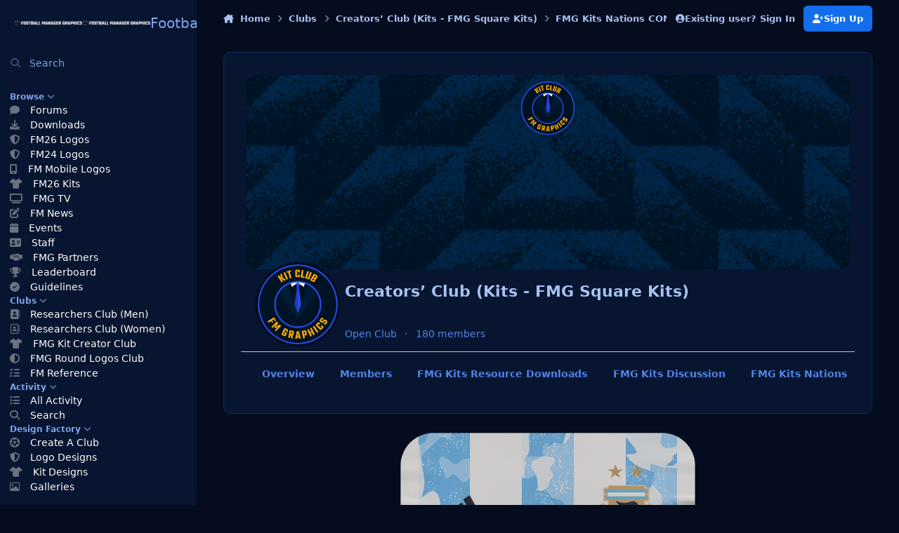

--- FILE ---
content_type: text/html;charset=UTF-8
request_url: https://footballmanagergraphics.com/gallery/image/216-argentina1altpng/?browse=1
body_size: 30081
content:
<!DOCTYPE html>
<html lang="en-GB" dir="ltr" 

data-ips-path="/gallery/image/216-argentina1altpng/"
data-ips-scheme='dark'
data-ips-scheme-active='dark'
data-ips-scheme-default='dark'
data-ips-theme="12"
data-ips-scheme-toggle="true"


    data-ips-guest


data-ips-theme-setting-change-scheme='1'
data-ips-theme-setting-link-panels='1'
data-ips-theme-setting-nav-bar-icons='0'
data-ips-theme-setting-mobile-icons-location='footer'
data-ips-theme-setting-mobile-footer-labels='1'
data-ips-theme-setting-sticky-sidebar='1'
data-ips-theme-setting-flip-sidebar='0'

data-ips-layout='side'



>
	<head data-ips-hook="head">
		<meta charset="utf-8">
		<title data-ips-hook="title">Argentina1alt.png - FMG Kits Nations CONMEBOL - Football Manager Graphics</title>
		
		
		
		

		


	<script>
		(() => {
			function getCookie(n) {
				let v = `; ${document.cookie}`, parts = v.split(`; ${n}=`);
				if (parts.length === 2) return parts.pop().split(';').shift();
			}
			
			const s = getCookie('ips4_scheme_preference');
			if(!s || s === document.documentElement.getAttribute("data-ips-scheme-active")) return;
			if(s === "system"){
				document.documentElement.setAttribute('data-ips-scheme',(window.matchMedia('(prefers-color-scheme:dark)').matches)?'dark':'light');
			} else {
				document.documentElement.setAttribute("data-ips-scheme",s);
			}
			document.documentElement.setAttribute("data-ips-scheme-active",s);
		})();
	</script>

		
			<!-- Global site tag (gtag.js) - Google Analytics -->
<script async src="https://www.googletagmanager.com/gtag/js?id=UA-213804378-1"></script>
<script>
  window.dataLayer = window.dataLayer || [];
  function gtag(){dataLayer.push(arguments);}
  gtag('js', new Date());

  gtag('config', 'UA-213804378-1');
</script>

		
		
		
		
		


	<!--!Font Awesome Free 6 by @fontawesome - https://fontawesome.com License - https://fontawesome.com/license/free Copyright 2024 Fonticons, Inc.-->
	<link rel='stylesheet' href='//footballmanagergraphics.com/applications/core/interface/static/fontawesome/css/all.min.css?v=6.7.2'>



	<link rel='stylesheet' href='//footballmanagergraphics.com/static/css/core_global_framework_framework.css?v=7810034cd71769691220'>

	<link rel='stylesheet' href='//footballmanagergraphics.com/static/css/core_front_core.css?v=7810034cd71769691220'>

	<link rel='stylesheet' href='//footballmanagergraphics.com/static/css/gallery_front_gallery.css?v=7810034cd71769691220'>

	<link rel='stylesheet' href='//footballmanagergraphics.com/static/css/core_front_styles_clubs.css?v=7810034cd71769691220'>


<!-- Content Config CSS Properties -->
<style id="contentOptionsCSS">
    :root {
        --i-embed-max-width: 600px;
        --i-embed-default-width: 600px;
        --i-embed-media-max-width: 100%;
    }
</style>



	
	
	<style id="themeVariables">
		
			:root{

--set__i-logo--he: 50;
--set__logo-light: url('https://footballmanagergraphics.com/uploads/set_resources_12/6d538d11ecfced46f459ee300b5e80ec_FMG-Header-25_166e67.png');
--set__logo-dark: url('https://footballmanagergraphics.com/uploads/set_resources_12/6d538d11ecfced46f459ee300b5e80ec_FMG-Header-25_d5a5ae.png');
--set__mobile-logo-light: url('https://footballmanagergraphics.com/uploads/set_resources_12/6d538d11ecfced46f459ee300b5e80ec_FMG-Header-25_56da99.png');
--set__mobile-logo-dark: url('https://footballmanagergraphics.com/uploads/set_resources_12/6d538d11ecfced46f459ee300b5e80ec_FMG-Header-25_3965f5.png');
--set__i-default-scheme: dark;
--dark__i-base-l: 10;
--dark__i-base-c: 75;
--dark__i-secondary: hsl(220 53% 31%);
--dark__i-secondary-relative-l: 25;
--set__i-position-user: 8;
--set__i-header-primary--he: 90;
--i-button--bo-ra: 14;
--set__i-layout-width: 1900;
--dark__i-box--bo-co: var(--i-base_5);
--set__i-design-radius: 10;

}
		
	</style>

	
		<style id="themeCustomCSS">
			
		</style>
	

	


		



	<meta name="viewport" content="width=device-width, initial-scale=1, viewport-fit=cover">
	<meta name="apple-mobile-web-app-status-bar-style" content="black-translucent">
	
	
	
		<meta name="twitter:card" content="summary_large_image">
	
	
		
			<meta name="twitter:site" content="@fmgraphics22">
		
	
	
		
			
				
					<meta property="og:title" content="Argentina1alt.png">
				
			
		
	
		
			
				
					<meta property="og:type" content="website">
				
			
		
	
		
			
				
					<meta property="og:url" content="https://footballmanagergraphics.com/gallery/image/216-argentina1altpng/">
				
			
		
	
		
			
				
			
		
	
		
			
				
			
		
	
		
			
				
					<meta property="og:updated_time" content="2022-05-21T23:02:34Z">
				
			
		
	
		
			
				
					<meta name="keywords" content="fmg kits">
				
			
		
	
		
			
				
					<meta property="og:image" content="https://footballmanagergraphics.com/uploads/monthly_2022_05/large.Argentina1alt.png.787cb04ee819e064e0f34dc59c121a6b.png">
				
			
		
	
		
			
				
					<meta property="og:image:type" content="image/png">
				
			
		
	
		
			
				
					
						<meta property="og:object:tag" content="fmg kits">
					
				
			
		
	
		
			
				
					<meta property="og:site_name" content="Football Manager Graphics">
				
			
		
	
		
			
				
					<meta property="og:locale" content="en_GB">
				
			
		
	
	
		
			<link rel="canonical" href="https://footballmanagergraphics.com/gallery/image/216-argentina1altpng/">
		
	
		
			<link rel="preload" href="https://footballmanagergraphics.com/uploads/monthly_2022_05/large.Argentina1alt.png.787cb04ee819e064e0f34dc59c121a6b.png" as="image" type="image/png" />
		
	
	
	
	
	
	<link rel="manifest" href="https://footballmanagergraphics.com/manifest.webmanifest/">
	
		<meta name="theme-color" content="#001324">
	
	

	
	
		
	
		
	
		
	
		
	
		
	
		
	
		
	
		
	
		
	
		
	
		
	
		
	
		
	
		
	
		
	
		
	
		
	
		
	
		
	
		
	
		
	
		
	
		
	
		
			<link rel="apple-touch-icon" href="https://footballmanagergraphics.com/uploads/monthly_2024_09/apple-touch-icon-180x180.png?v=1726762197">
		
	

	
	
		<meta name="apple-mobile-web-app-capable" content="yes">
		<meta name="mobile-web-app-capable" content="yes">
		
			
		
			
				
				
				<link rel="apple-touch-startup-image" media="screen and (device-width: 320px) and (device-height: 568px) and (-webkit-device-pixel-ratio: 2) and (orientation: landscape)" href="https://footballmanagergraphics.com/uploads/monthly_2024_09/apple-startup-1136x640.png?v=1726762197">
			
		
			
				
				
				<link rel="apple-touch-startup-image" media="screen and (device-width: 375px) and (device-height: 812px) and (-webkit-device-pixel-ratio: 3) and (orientation: landscape)" href="https://footballmanagergraphics.com/uploads/monthly_2024_09/apple-startup-2436x1125.png?v=1726762197">
			
		
			
				
				
				<link rel="apple-touch-startup-image" media="screen and (device-width: 414px) and (device-height: 896px) and (-webkit-device-pixel-ratio: 2) and (orientation: landscape)" href="https://footballmanagergraphics.com/uploads/monthly_2024_09/apple-startup-1792x828.png?v=1726762197">
			
		
			
				
				
				<link rel="apple-touch-startup-image" media="screen and (device-width: 414px) and (device-height: 896px) and (-webkit-device-pixel-ratio: 2) and (orientation: portrait)" href="https://footballmanagergraphics.com/uploads/monthly_2024_09/apple-startup-828x1792.png?v=1726762197">
			
		
			
				
				
				<link rel="apple-touch-startup-image" media="screen and (device-width: 375px) and (device-height: 667px) and (-webkit-device-pixel-ratio: 2) and (orientation: landscape)" href="https://footballmanagergraphics.com/uploads/monthly_2024_09/apple-startup-1334x750.png?v=1726762197">
			
		
			
				
				
				<link rel="apple-touch-startup-image" media="screen and (device-width: 414px) and (device-height: 896px) and (-webkit-device-pixel-ratio: 3) and (orientation: portrait)" href="https://footballmanagergraphics.com/uploads/monthly_2024_09/apple-startup-1242x2688.png?v=1726762197">
			
		
			
				
				
				<link rel="apple-touch-startup-image" media="screen and (device-width: 414px) and (device-height: 736px) and (-webkit-device-pixel-ratio: 3) and (orientation: landscape)" href="https://footballmanagergraphics.com/uploads/monthly_2024_09/apple-startup-2208x1242.png?v=1726762197">
			
		
			
				
				
				<link rel="apple-touch-startup-image" media="screen and (device-width: 375px) and (device-height: 812px) and (-webkit-device-pixel-ratio: 3) and (orientation: portrait)" href="https://footballmanagergraphics.com/uploads/monthly_2024_09/apple-startup-1125x2436.png?v=1726762197">
			
		
			
				
				
				<link rel="apple-touch-startup-image" media="screen and (device-width: 414px) and (device-height: 736px) and (-webkit-device-pixel-ratio: 3) and (orientation: portrait)" href="https://footballmanagergraphics.com/uploads/monthly_2024_09/apple-startup-1242x2208.png?v=1726762197">
			
		
			
				
				
				<link rel="apple-touch-startup-image" media="screen and (device-width: 1024px) and (device-height: 1366px) and (-webkit-device-pixel-ratio: 2) and (orientation: landscape)" href="https://footballmanagergraphics.com/uploads/monthly_2024_09/apple-startup-2732x2048.png?v=1726762197">
			
		
			
				
				
				<link rel="apple-touch-startup-image" media="screen and (device-width: 414px) and (device-height: 896px) and (-webkit-device-pixel-ratio: 3) and (orientation: landscape)" href="https://footballmanagergraphics.com/uploads/monthly_2024_09/apple-startup-2688x1242.png?v=1726762197">
			
		
			
				
				
				<link rel="apple-touch-startup-image" media="screen and (device-width: 834px) and (device-height: 1112px) and (-webkit-device-pixel-ratio: 2) and (orientation: landscape)" href="https://footballmanagergraphics.com/uploads/monthly_2024_09/apple-startup-2224x1668.png?v=1726762197">
			
		
			
				
				
				<link rel="apple-touch-startup-image" media="screen and (device-width: 375px) and (device-height: 667px) and (-webkit-device-pixel-ratio: 2) and (orientation: portrait)" href="https://footballmanagergraphics.com/uploads/monthly_2024_09/apple-startup-750x1334.png?v=1726762197">
			
		
			
				
				
				<link rel="apple-touch-startup-image" media="screen and (device-width: 1024px) and (device-height: 1366px) and (-webkit-device-pixel-ratio: 2) and (orientation: portrait)" href="https://footballmanagergraphics.com/uploads/monthly_2024_09/apple-startup-2048x2732.png?v=1726762197">
			
		
			
				
				
				<link rel="apple-touch-startup-image" media="screen and (device-width: 834px) and (device-height: 1194px) and (-webkit-device-pixel-ratio: 2) and (orientation: landscape)" href="https://footballmanagergraphics.com/uploads/monthly_2024_09/apple-startup-2388x1668.png?v=1726762197">
			
		
			
				
				
				<link rel="apple-touch-startup-image" media="screen and (device-width: 834px) and (device-height: 1112px) and (-webkit-device-pixel-ratio: 2) and (orientation: portrait)" href="https://footballmanagergraphics.com/uploads/monthly_2024_09/apple-startup-1668x2224.png?v=1726762197">
			
		
			
				
				
				<link rel="apple-touch-startup-image" media="screen and (device-width: 320px) and (device-height: 568px) and (-webkit-device-pixel-ratio: 2) and (orientation: portrait)" href="https://footballmanagergraphics.com/uploads/monthly_2024_09/apple-startup-640x1136.png?v=1726762197">
			
		
			
				
				
				<link rel="apple-touch-startup-image" media="screen and (device-width: 834px) and (device-height: 1194px) and (-webkit-device-pixel-ratio: 2) and (orientation: portrait)" href="https://footballmanagergraphics.com/uploads/monthly_2024_09/apple-startup-1668x2388.png?v=1726762197">
			
		
			
				
				
				<link rel="apple-touch-startup-image" media="screen and (device-width: 768px) and (device-height: 1024px) and (-webkit-device-pixel-ratio: 2) and (orientation: landscape)" href="https://footballmanagergraphics.com/uploads/monthly_2024_09/apple-startup-2048x1536.png?v=1726762197">
			
		
			
				
				
				<link rel="apple-touch-startup-image" media="screen and (device-width: 768px) and (device-height: 1024px) and (-webkit-device-pixel-ratio: 2) and (orientation: portrait)" href="https://footballmanagergraphics.com/uploads/monthly_2024_09/apple-startup-1536x2048.png?v=1726762197">
			
		
			
				
				
				<link rel="apple-touch-startup-image" media="screen and (device-width: 1180px) and (device-height: 820px) and (-webkit-device-pixel-ratio: 2) and (orientation: landscape)" href="https://footballmanagergraphics.com/uploads/monthly_2024_09/apple-startup-2360x1640.png?v=1726762197">
			
		
			
				
				
				<link rel="apple-touch-startup-image" media="screen and (device-width: 1180px) and (device-height: 820px) and (-webkit-device-pixel-ratio: 2) and (orientation: portrait)" href="https://footballmanagergraphics.com/uploads/monthly_2024_09/apple-startup-1640x2360.png?v=1726762197">
			
		
			
				
				
				<link rel="apple-touch-startup-image" media="screen and (device-width: 1080px) and (device-height: 810px) and (-webkit-device-pixel-ratio: 2) and (orientation: landscape)" href="https://footballmanagergraphics.com/uploads/monthly_2024_09/apple-startup-2160x1620.png?v=1726762197">
			
		
			
				
				
				<link rel="apple-touch-startup-image" media="screen and (device-width: 1080px) and (device-height: 810px) and (-webkit-device-pixel-ratio: 2) and (orientation: portrait)" href="https://footballmanagergraphics.com/uploads/monthly_2024_09/apple-startup-1620x2160.png?v=1726762197">
			
		
			
				
				
				<link rel="apple-touch-startup-image" media="screen and (device-width: 428px) and (device-height: 926px) and (-webkit-device-pixel-ratio: 3) and (orientation: landscape)" href="https://footballmanagergraphics.com/uploads/monthly_2024_09/apple-startup-2778x1284.png?v=1726762197">
			
		
			
				
				
				<link rel="apple-touch-startup-image" media="screen and (device-width: 428px) and (device-height: 926px) and (-webkit-device-pixel-ratio: 3) and (orientation: portrait)" href="https://footballmanagergraphics.com/uploads/monthly_2024_09/apple-startup-1284x2778.png?v=1726762197">
			
		
			
				
				
				<link rel="apple-touch-startup-image" media="screen and (device-width: 390px) and (device-height: 844px) and (-webkit-device-pixel-ratio: 3) and (orientation: landscape)" href="https://footballmanagergraphics.com/uploads/monthly_2024_09/apple-startup-2532x1170.png?v=1726762197">
			
		
			
				
				
				<link rel="apple-touch-startup-image" media="screen and (device-width: 390px) and (device-height: 844px) and (-webkit-device-pixel-ratio: 3) and (orientation: portrait)" href="https://footballmanagergraphics.com/uploads/monthly_2024_09/apple-startup-1170x2532.png?v=1726762197">
			
		
			
				
				
				<link rel="apple-touch-startup-image" media="screen and (device-width: 360px) and (device-height: 780px) and (-webkit-device-pixel-ratio: 3) and (orientation: landscape)" href="https://footballmanagergraphics.com/uploads/monthly_2024_09/apple-startup-2340x1080.png?v=1726762197">
			
		
	


		

	
	<link rel='icon' href='https://footballmanagergraphics.com/uploads/monthly_2024_08/2073949425_FootballManagerGraphicsFavicon.png' type="image/png">

	</head>
	<body data-ips-hook="body" class="ipsApp ipsApp_front " data-contentClass="IPS\gallery\Image" data-controller="core.front.core.app" data-pageApp="gallery" data-pageLocation="front" data-pageModule="gallery" data-pageController="view" data-id="216" >
		<a href="#ipsLayout__main" class="ipsSkipToContent">Jump to content</a>
		
		
		

<i-pull-to-refresh aria-hidden="true">
	<div class="iPullToRefresh"></div>
</i-pull-to-refresh>
		


	<i-pwa-install id="ipsPwaInstall">
		
		
			
		
			
		
			
		
			
		
			
		
			
		
			
		
			
		
			
		
			
		
			
		
			
		
			
		
			
		
			
		
			
		
			
		
			
		
			
		
			
		
			
		
			
		
			
		
			
				<img src="https://footballmanagergraphics.com/uploads/monthly_2024_09/apple-touch-icon-180x180.png" alt="" width="180" height="180" class="iPwaInstall__icon">
			
		
		<div class="iPwaInstall__content">
			<div class="iPwaInstall__title">View in the app</div>
			<p class="iPwaInstall__desc">A better way to browse. <strong>Learn more</strong>.</p>
		</div>
		<button type="button" class="iPwaInstall__learnMore" popovertarget="iPwaInstall__learnPopover">Learn more</button>
		<button type="button" class="iPwaInstall__dismiss" id="iPwaInstall__dismiss"><span aria-hidden="true">&times;</span><span class="ipsInvisible">Dismiss</span></button>
	</i-pwa-install>
	
	<i-card popover id="iPwaInstall__learnPopover">
		<button class="iCardDismiss" type="button" tabindex="-1" popovertarget="iPwaInstall__learnPopover" popovertargetaction="hide">Close</button>
		<div class="iCard">
			<div class="iCard__content iPwaInstallPopover">
				<div class="i-flex i-gap_2">
					
						
					
						
					
						
					
						
					
						
					
						
					
						
					
						
					
						
					
						
					
						
					
						
					
						
					
						
					
						
					
						
					
						
					
						
					
						
					
						
					
						
					
						
					
						
					
						
							<img src="https://footballmanagergraphics.com/uploads/monthly_2024_09/apple-touch-icon-180x180.png" alt="" width="180" height="180" class="iPwaInstallPopover__icon">
						
					
					<div class="i-flex_11 i-align-self_center">
						<div class="i-font-weight_700 i-color_hard">Football Manager Graphics</div>
						<p>A full-screen app on your home screen with push notifications, badges and more.</p>
					</div>
				</div>

				<div class="iPwaInstallPopover__ios">
					<div class="iPwaInstallPopover__title">
						<svg xmlns="http://www.w3.org/2000/svg" viewBox="0 0 384 512"><path d="M318.7 268.7c-.2-36.7 16.4-64.4 50-84.8-18.8-26.9-47.2-41.7-84.7-44.6-35.5-2.8-74.3 20.7-88.5 20.7-15 0-49.4-19.7-76.4-19.7C63.3 141.2 4 184.8 4 273.5q0 39.3 14.4 81.2c12.8 36.7 59 126.7 107.2 125.2 25.2-.6 43-17.9 75.8-17.9 31.8 0 48.3 17.9 76.4 17.9 48.6-.7 90.4-82.5 102.6-119.3-65.2-30.7-61.7-90-61.7-91.9zm-56.6-164.2c27.3-32.4 24.8-61.9 24-72.5-24.1 1.4-52 16.4-67.9 34.9-17.5 19.8-27.8 44.3-25.6 71.9 26.1 2 49.9-11.4 69.5-34.3z"/></svg>
						<span>To install this app on iOS and iPadOS</span>
					</div>
					<ol class="ipsList ipsList--bullets i-color_soft i-margin-top_2">
						<li>Tap the <svg xmlns='http://www.w3.org/2000/svg' viewBox='0 0 416 550.4' class='iPwaInstallPopover__svg'><path d='M292.8 129.6 208 44.8l-84.8 84.8-22.4-22.4L208 0l107.2 107.2-22.4 22.4Z'/><path d='M192 22.4h32v336h-32v-336Z'/><path d='M368 550.4H48c-27.2 0-48-20.8-48-48v-288c0-27.2 20.8-48 48-48h112v32H48c-9.6 0-16 6.4-16 16v288c0 9.6 6.4 16 16 16h320c9.6 0 16-6.4 16-16v-288c0-9.6-6.4-16-16-16H256v-32h112c27.2 0 48 20.8 48 48v288c0 27.2-20.8 48-48 48Z'/></svg> Share icon in Safari</li>
						<li>Scroll the menu and tap <strong>Add to Home Screen</strong>.</li>
						<li>Tap <strong>Add</strong> in the top-right corner.</li>
					</ol>
				</div>
				<div class="iPwaInstallPopover__android">
					<div class="iPwaInstallPopover__title">
						<svg xmlns="http://www.w3.org/2000/svg" viewBox="0 0 576 512"><path d="M420.6 301.9a24 24 0 1 1 24-24 24 24 0 0 1 -24 24m-265.1 0a24 24 0 1 1 24-24 24 24 0 0 1 -24 24m273.7-144.5 47.9-83a10 10 0 1 0 -17.3-10h0l-48.5 84.1a301.3 301.3 0 0 0 -246.6 0L116.2 64.5a10 10 0 1 0 -17.3 10h0l47.9 83C64.5 202.2 8.2 285.6 0 384H576c-8.2-98.5-64.5-181.8-146.9-226.6"/></svg>
						<span>To install this app on Android</span>
					</div>
					<ol class="ipsList ipsList--bullets i-color_soft i-margin-top_2">
						<li>Tap the 3-dot menu (⋮) in the top-right corner of the browser.</li>
						<li>Tap <strong>Add to Home screen</strong> or <strong>Install app</strong>.</li>
						<li>Confirm by tapping <strong>Install</strong>.</li>
					</ol>
				</div>
			</div>
		</div>
	</i-card>

		
<script async src="https://pagead2.googlesyndication.com/pagead/js/adsbygoogle.js?client=ca-pub-3346782621040039"
     crossorigin="anonymous"></script>
		<div class="ipsLayout" id="ipsLayout" data-ips-hook="layout">
			
				
					
<div class="ipsNavPanel" data-ips-hook="navigationPanel">
	
<a href="https://footballmanagergraphics.com/" data-ips-hook="logo" class="ipsLogo ipsLogo--side" accesskey="1">
	
		

    
    
    
    <picture class='ipsLogo__image ipsLogo__image--light'>
        <source srcset="[data-uri]" media="(max-width: 979px)">
        <img src="https://footballmanagergraphics.com/uploads/set_resources_12/6d538d11ecfced46f459ee300b5e80ec_FMG-Header-25_166e67.png" width="8192" height="662" alt='Football Manager Graphics' data-ips-theme-image='logo-light'>
    </picture>

		

    
    
    
    <picture class='ipsLogo__image ipsLogo__image--dark'>
        <source srcset="[data-uri]" media="(max-width: 979px)">
        <img src="https://footballmanagergraphics.com/uploads/set_resources_12/6d538d11ecfced46f459ee300b5e80ec_FMG-Header-25_d5a5ae.png" width="8192" height="662" alt='Football Manager Graphics' data-ips-theme-image='logo-dark'>
    </picture>

	
  	<div class="ipsLogo__text">
		<span class="ipsLogo__name" data-ips-theme-text="set__i-logo-text">Football Manager Graphics</span>
		
			<span class="ipsLogo__slogan" data-ips-theme-text="set__i-logo-slogan"></span>
		
	</div>
</a>
	<nav class="ipsNavPanel__scroll" data-controller="core.front.core.navigationPanel">
		
<ul class="ipsNavPanel__nav" data-ips-hook="navigationColumn">
	
		<li>
			
			<div>
				<button class="ipsNavPanel__search" popovertarget="ipsSearchDialog" type="button"><span class="ipsNavPanel__icon" aria-hidden="true"><i class="fa-ips fa-ips--nav-panel"></i></span>Search</button>
			</div>
		</li>
	
	

	
		
		
		<li  data-navapp="core" data-ips-hook="navColumnItem">
			
			
				
					<details open data-action="collapseLinks" data-id="1">
						<summary>
							<span class="ipsNavPanel__icon" aria-hidden="true">
								
									<i class="fa-solid" style="--icon:'\f1c5'"></i>
								
							</span>
							<span>Browse</span>
							<i class="fa-solid fa-angle-down ipsNavPanel__toggle-list"></i>
						</summary>
						<i-details-content>
							<ul id="elNavSecondary_1">
								

	
		
		
		<li  data-navapp="forums" data-ips-hook="navColumnItem">
			
			
				
					<a href="https://footballmanagergraphics.com"  data-navitem-id="10">
						<span class="ipsNavPanel__icon" aria-hidden="true">
							
								<i class="fa-solid" style="--icon:'\f075'"></i>
							
						</span>
						<span>Forums</span>
					</a>
				
			
		</li>
	

	
		
		
		<li  data-navapp="downloads" data-ips-hook="navColumnItem">
			
			
				
					<a href="https://footballmanagergraphics.com/files/"  data-navitem-id="14">
						<span class="ipsNavPanel__icon" aria-hidden="true">
							
								<i class="fa-solid" style="--icon:'\f019'"></i>
							
						</span>
						<span>Downloads</span>
					</a>
				
			
		</li>
	

	
		
		
		<li  data-navapp="core" data-ips-hook="navColumnItem">
			
			
				
					<a href="https://footballmanagergraphics.com/files/category/140-football-manager-2026-logos/"  data-navitem-id="59">
						<span class="ipsNavPanel__icon" aria-hidden="true">
							
								<i class="fa-solid fa-shield-halved"></i>
							
						</span>
						<span>FM26 Logos</span>
					</a>
				
			
		</li>
	

	
		
		
		<li  data-navapp="core" data-ips-hook="navColumnItem">
			
			
				
					<a href="https://footballmanagergraphics.com/files/category/58-football-manager-2024-logos/"  data-navitem-id="60">
						<span class="ipsNavPanel__icon" aria-hidden="true">
							
								<i class="fa-solid fa-shield-halved"></i>
							
						</span>
						<span>FM24 Logos</span>
					</a>
				
			
		</li>
	

	
		
		
		<li  data-navapp="core" data-ips-hook="navColumnItem">
			
			
				
					<a href="https://footballmanagergraphics.com/files/category/151-football-manager-mobile-2026-logos/"  data-navitem-id="62">
						<span class="ipsNavPanel__icon" aria-hidden="true">
							
								<i class="fa-solid fa-mobile-screen"></i>
							
						</span>
						<span>FM Mobile Logos</span>
					</a>
				
			
		</li>
	

	
		
		
		<li  data-navapp="core" data-ips-hook="navColumnItem">
			
			
				
					<a href="https://footballmanagergraphics.com/files/category/137-fmg-kits-2025-26/"  data-navitem-id="61">
						<span class="ipsNavPanel__icon" aria-hidden="true">
							
								<i class="fa-solid fa-shirt"></i>
							
						</span>
						<span>FM26 Kits</span>
					</a>
				
			
		</li>
	

	
		
		
		<li  data-navapp="videosdirectory" data-ips-hook="navColumnItem">
			
			
				
					<a href="https://footballmanagergraphics.com/videosdirectory/"  data-navitem-id="46">
						<span class="ipsNavPanel__icon" aria-hidden="true">
							
								<i class="fa-solid fa-tv"></i>
							
						</span>
						<span>FMG TV</span>
					</a>
				
			
		</li>
	

	
		
		
		<li  data-navapp="blog" data-ips-hook="navColumnItem">
			
			
				
					<a href="https://footballmanagergraphics.com/blogs/"  data-navitem-id="11">
						<span class="ipsNavPanel__icon" aria-hidden="true">
							
								<i class="fa-solid" style="--icon:'\f044'"></i>
							
						</span>
						<span>FM News</span>
					</a>
				
			
		</li>
	

	
		
		
		<li  data-navapp="calendar" data-ips-hook="navColumnItem">
			
			
				
					<a href="https://footballmanagergraphics.com/events/"  data-navitem-id="12">
						<span class="ipsNavPanel__icon" aria-hidden="true">
							
								<i class="fa-solid" style="--icon:'\f133'"></i>
							
						</span>
						<span>Events</span>
					</a>
				
			
		</li>
	

	

	
		
		
		<li  data-navapp="core" data-ips-hook="navColumnItem">
			
			
				
					<a href="https://footballmanagergraphics.com/staff/"  data-navitem-id="35">
						<span class="ipsNavPanel__icon" aria-hidden="true">
							
								<i class="fa-solid" style="--icon:'\f2bb'"></i>
							
						</span>
						<span>Staff</span>
					</a>
				
			
		</li>
	

	
		
		
		<li  data-navapp="cms" data-ips-hook="navColumnItem">
			
			
				
					<a href="https://footballmanagergraphics.com/fmg-partners/"  data-navitem-id="39">
						<span class="ipsNavPanel__icon" aria-hidden="true">
							
								<i class="fa-solid fa-handshake-simple"></i>
							
						</span>
						<span>FMG Partners</span>
					</a>
				
			
		</li>
	

	

	
		
		
		<li  data-navapp="core" data-ips-hook="navColumnItem">
			
			
				
					<a href="https://footballmanagergraphics.com/leaderboard/"  data-navitem-id="37">
						<span class="ipsNavPanel__icon" aria-hidden="true">
							
								<i class="fa-solid" style="--icon:'\f091'"></i>
							
						</span>
						<span>Leaderboard</span>
					</a>
				
			
		</li>
	

	
		
		
		<li  data-navapp="core" data-ips-hook="navColumnItem">
			
			
				
					<a href="https://footballmanagergraphics.com/guidelines/"  data-navitem-id="34">
						<span class="ipsNavPanel__icon" aria-hidden="true">
							
								<i class="fa-solid" style="--icon:'\f058'"></i>
							
						</span>
						<span>Guidelines</span>
					</a>
				
			
		</li>
	

							</ul>
						</i-details-content>
					</details>
				
			
		</li>
	

	
		
		
		<li  data-navapp="core" data-ips-hook="navColumnItem">
			
			
				
					<details open data-action="collapseLinks" data-id="3">
						<summary>
							<span class="ipsNavPanel__icon" aria-hidden="true">
								
									<i class="fa-solid" style="--icon:'\f1c5'"></i>
								
							</span>
							<span>Clubs</span>
							<i class="fa-solid fa-angle-down ipsNavPanel__toggle-list"></i>
						</summary>
						<i-details-content>
							<ul id="elNavSecondary_3">
								

	
		
		
		<li  data-navapp="core" data-ips-hook="navColumnItem">
			
			
				
					<a href="https://footballmanagergraphics.com/clubs/1-researchers-club-logos-men/"  data-navitem-id="51">
						<span class="ipsNavPanel__icon" aria-hidden="true">
							
								<i class="fa-solid fa-address-book"></i>
							
						</span>
						<span>Researchers Club (Men)</span>
					</a>
				
			
		</li>
	

	
		
		
		<li  data-navapp="core" data-ips-hook="navColumnItem">
			
			
				
					<a href="https://footballmanagergraphics.com/clubs/9-researchers-club-logos-women/"  data-navitem-id="58">
						<span class="ipsNavPanel__icon" aria-hidden="true">
							
								<i class="fa-regular fa-address-book"></i>
							
						</span>
						<span>Researchers Club (Women)</span>
					</a>
				
			
		</li>
	

	
		
		
		<li  data-navapp="core" data-ips-hook="navColumnItem">
			
			
				
					<a href="https://footballmanagergraphics.com/forum/58-fmg-kits-creators-discussion/"  data-navitem-id="53">
						<span class="ipsNavPanel__icon" aria-hidden="true">
							
								<i class="fa-solid fa-shirt"></i>
							
						</span>
						<span>FMG Kit Creator Club</span>
					</a>
				
			
		</li>
	

	
		
		
		<li  data-navapp="core" data-ips-hook="navColumnItem">
			
			
				
					<a href="https://footballmanagergraphics.com/clubs/5-fmg-round-logos-club/"  data-navitem-id="52">
						<span class="ipsNavPanel__icon" aria-hidden="true">
							
								<i class="fa-solid fa-circle-half-stroke"></i>
							
						</span>
						<span>FMG Round Logos Club</span>
					</a>
				
			
		</li>
	

	
		
		
		<li  data-navapp="core" data-ips-hook="navColumnItem">
			
			
				
					<a href="https://fmref.com/"  data-navitem-id="55">
						<span class="ipsNavPanel__icon" aria-hidden="true">
							
								<i class="fa-solid fa-list-check"></i>
							
						</span>
						<span>FM Reference</span>
					</a>
				
			
		</li>
	

							</ul>
						</i-details-content>
					</details>
				
			
		</li>
	

	
		
		
		<li  data-navapp="core" data-ips-hook="navColumnItem">
			
			
				
					<details open data-action="collapseLinks" data-id="2">
						<summary>
							<span class="ipsNavPanel__icon" aria-hidden="true">
								
									<i class="fa-solid" style="--icon:'\f1c5'"></i>
								
							</span>
							<span>Activity</span>
							<i class="fa-solid fa-angle-down ipsNavPanel__toggle-list"></i>
						</summary>
						<i-details-content>
							<ul id="elNavSecondary_2">
								

	
		
		
		<li  data-navapp="core" data-ips-hook="navColumnItem">
			
			
				
					<a href="https://footballmanagergraphics.com/discover/"  data-navitem-id="4">
						<span class="ipsNavPanel__icon" aria-hidden="true">
							
								<i class="fa-solid" style="--icon:'\f0ca'"></i>
							
						</span>
						<span>All Activity</span>
					</a>
				
			
		</li>
	

	

	

	

	
		
		
		<li  data-navapp="core" data-ips-hook="navColumnItem">
			
			
				
					<a href="https://footballmanagergraphics.com/search/"  data-navitem-id="8">
						<span class="ipsNavPanel__icon" aria-hidden="true">
							
								<i class="fa-solid" style="--icon:'\f002'"></i>
							
						</span>
						<span>Search</span>
					</a>
				
			
		</li>
	

							</ul>
						</i-details-content>
					</details>
				
			
		</li>
	

	
		
		
		<li  data-navapp="core" data-ips-hook="navColumnItem">
			
			
				
					<details open data-action="collapseLinks" data-id="15">
						<summary>
							<span class="ipsNavPanel__icon" aria-hidden="true">
								
									<i class="fa-solid" style="--icon:'\f1c5'"></i>
								
							</span>
							<span>Design Factory</span>
							<i class="fa-solid fa-angle-down ipsNavPanel__toggle-list"></i>
						</summary>
						<i-details-content>
							<ul id="elNavSecondary_15">
								

	
		
		
		<li  data-navapp="core" data-ips-hook="navColumnItem">
			
			
				
					<a href="https://footballmanagergraphics.com/forum/23-create-a-club/"  data-navitem-id="48">
						<span class="ipsNavPanel__icon" aria-hidden="true">
							
								<i class="fa-solid fa-futbol"></i>
							
						</span>
						<span>Create A Club</span>
					</a>
				
			
		</li>
	

	
		
		
		<li  data-navapp="core" data-ips-hook="navColumnItem">
			
			
				
					<a href="https://footballmanagergraphics.com/forum/15-logo-designs/"  data-navitem-id="49">
						<span class="ipsNavPanel__icon" aria-hidden="true">
							
								<i class="fa-solid fa-shield-halved"></i>
							
						</span>
						<span>Logo Designs</span>
					</a>
				
			
		</li>
	

	
		
		
		<li  data-navapp="core" data-ips-hook="navColumnItem">
			
			
				
					<a href="https://footballmanagergraphics.com/forum/16-kit-designs/"  data-navitem-id="50">
						<span class="ipsNavPanel__icon" aria-hidden="true">
							
								<i class="fa-solid fa-shirt"></i>
							
						</span>
						<span>Kit Designs</span>
					</a>
				
			
		</li>
	

	
		
		
		<li  data-navapp="core" data-ips-hook="navColumnItem">
			
			
				
					<a href="https://footballmanagergraphics.com/gallery/"  data-navitem-id="54">
						<span class="ipsNavPanel__icon" aria-hidden="true">
							
								<i class="fa-regular fa-image"></i>
							
						</span>
						<span>Galleries</span>
					</a>
				
			
		</li>
	

							</ul>
						</i-details-content>
					</details>
				
			
		</li>
	

	

	

</ul>
	</nav>
</div>

<script>
	(() => {
		const pos = sessionStorage.getItem('navigationPanelScroll');
		if(!pos) return;
		document.querySelector('[data-controller="core.front.core.navigationPanel"]').scrollTop = pos;
	})();
</script>
				
			
			<div class="ipsLayout__app" data-ips-hook="app">
				
				<div data-ips-hook="mobileHeader" class="ipsMobileHeader ipsResponsive_header--mobile">
					
<a href="https://footballmanagergraphics.com/" data-ips-hook="logo" class="ipsLogo ipsLogo--mobile" accesskey="1">
	
		

    
    
    
    <picture class='ipsLogo__image ipsLogo__image--light'>
        <source srcset="[data-uri]" media="(min-width: 980px)">
        <img src="https://footballmanagergraphics.com/uploads/set_resources_12/6d538d11ecfced46f459ee300b5e80ec_FMG-Header-25_56da99.png" width="8192" height="662" alt='Football Manager Graphics' data-ips-theme-image='mobile-logo-light'>
    </picture>

		

    
    
    
    <picture class='ipsLogo__image ipsLogo__image--dark'>
        <source srcset="[data-uri]" media="(min-width: 980px)">
        <img src="https://footballmanagergraphics.com/uploads/set_resources_12/6d538d11ecfced46f459ee300b5e80ec_FMG-Header-25_3965f5.png" width="8192" height="662" alt='Football Manager Graphics' data-ips-theme-image='mobile-logo-dark'>
    </picture>

	
  	<div class="ipsLogo__text">
		<span class="ipsLogo__name" data-ips-theme-text="set__i-logo-text">Football Manager Graphics</span>
		
			<span class="ipsLogo__slogan" data-ips-theme-text="set__i-logo-slogan"></span>
		
	</div>
</a>
					
<ul data-ips-hook="mobileNavHeader" class="ipsMobileNavIcons ipsResponsive_header--mobile">
	
		<li data-el="guest">
			<button type="button" class="ipsMobileNavIcons__button ipsMobileNavIcons__button--primary" popovertarget="ipsOffCanvas--guest">
				<span>Sign In</span>
			</button>
		</li>
	
	
	
		
	
    
	
	
</ul>
				</div>
				
				


				
					
<nav class="ipsBreadcrumb ipsBreadcrumb--mobile ipsResponsive_header--mobile" aria-label="Breadcrumbs" >
	<ol itemscope itemtype="https://schema.org/BreadcrumbList" class="ipsBreadcrumb__list">
		<li itemprop="itemListElement" itemscope itemtype="https://schema.org/ListItem">
			<a title="Home" href="https://footballmanagergraphics.com/" itemprop="item">
				<i class="fa-solid fa-house-chimney"></i> <span itemprop="name">Home</span>
			</a>
			<meta itemprop="position" content="1">
		</li>
		
		
		
			
				<li itemprop="itemListElement" itemscope itemtype="https://schema.org/ListItem">
					<a href="https://footballmanagergraphics.com/clubs/" itemprop="item">
						<span itemprop="name">Clubs </span>
					</a>
					<meta itemprop="position" content="2">
				</li>
			
			
		
			
				<li itemprop="itemListElement" itemscope itemtype="https://schema.org/ListItem">
					<a href="https://footballmanagergraphics.com/clubs/4-creators-club-kits-fmg-square-kits/" itemprop="item">
						<span itemprop="name">Creators’ Club (Kits - FMG Square Kits) </span>
					</a>
					<meta itemprop="position" content="3">
				</li>
			
			
		
			
				<li itemprop="itemListElement" itemscope itemtype="https://schema.org/ListItem">
					<a href="https://footballmanagergraphics.com/gallery/category/4-fmg-kits-nations-conmebol/" itemprop="item">
						<span itemprop="name">FMG Kits Nations CONMEBOL </span>
					</a>
					<meta itemprop="position" content="4">
				</li>
			
			
		
			
				<li aria-current="location" itemprop="itemListElement" itemscope itemtype="https://schema.org/ListItem">
					<span itemprop="name">Argentina1alt.png</span>
					<meta itemprop="position" content="5">
				</li>
			
			
		
	</ol>
	<ul class="ipsBreadcrumb__feed" data-ips-hook="feed">
		
		<li >
			<a data-action="defaultStream" href="https://footballmanagergraphics.com/discover/" ><i class="fa-regular fa-file-lines"></i> <span data-role="defaultStreamName">All Activity</span></a>
		</li>
	</ul>
</nav>
				
				
					
						<div class="ipsNavPanelBreadcrumbs ipsResponsive_header--desktop" data-ips-hook="navPanelBreadcrumbs">
							<div class="ipsWidth ipsHeader__align">
								
<nav class="ipsBreadcrumb ipsBreadcrumb--top " aria-label="Breadcrumbs" >
	<ol itemscope itemtype="https://schema.org/BreadcrumbList" class="ipsBreadcrumb__list">
		<li itemprop="itemListElement" itemscope itemtype="https://schema.org/ListItem">
			<a title="Home" href="https://footballmanagergraphics.com/" itemprop="item">
				<i class="fa-solid fa-house-chimney"></i> <span itemprop="name">Home</span>
			</a>
			<meta itemprop="position" content="1">
		</li>
		
		
		
			
				<li itemprop="itemListElement" itemscope itemtype="https://schema.org/ListItem">
					<a href="https://footballmanagergraphics.com/clubs/" itemprop="item">
						<span itemprop="name">Clubs </span>
					</a>
					<meta itemprop="position" content="2">
				</li>
			
			
		
			
				<li itemprop="itemListElement" itemscope itemtype="https://schema.org/ListItem">
					<a href="https://footballmanagergraphics.com/clubs/4-creators-club-kits-fmg-square-kits/" itemprop="item">
						<span itemprop="name">Creators’ Club (Kits - FMG Square Kits) </span>
					</a>
					<meta itemprop="position" content="3">
				</li>
			
			
		
			
				<li itemprop="itemListElement" itemscope itemtype="https://schema.org/ListItem">
					<a href="https://footballmanagergraphics.com/gallery/category/4-fmg-kits-nations-conmebol/" itemprop="item">
						<span itemprop="name">FMG Kits Nations CONMEBOL </span>
					</a>
					<meta itemprop="position" content="4">
				</li>
			
			
		
			
				<li aria-current="location" itemprop="itemListElement" itemscope itemtype="https://schema.org/ListItem">
					<span itemprop="name">Argentina1alt.png</span>
					<meta itemprop="position" content="5">
				</li>
			
			
		
	</ol>
	<ul class="ipsBreadcrumb__feed" data-ips-hook="feed">
		
		<li >
			<a data-action="defaultStream" href="https://footballmanagergraphics.com/discover/" ><i class="fa-regular fa-file-lines"></i> <span data-role="defaultStreamName">All Activity</span></a>
		</li>
	</ul>
</nav>
								

	<ul id="elUserNav" data-ips-hook="userBarGuest" class="ipsUserNav ipsUserNav--guest">
        
		
        
        
        
            
            <li id="elSignInLink" data-el="sign-in">
                <button type="button" id="elUserSignIn" popovertarget="elUserSignIn_menu" class="ipsUserNav__link">
                	<i class="fa-solid fa-circle-user"></i>
                	<span class="ipsUserNav__text">Existing user? Sign In</span>
                </button>                
                
<i-dropdown popover id="elUserSignIn_menu">
	<div class="iDropdown">
		<form accept-charset='utf-8' method='post' action='https://footballmanagergraphics.com/login/'>
			<input type="hidden" name="csrfKey" value="0b3c6c087f5479174874d31c242552c2">
			<input type="hidden" name="ref" value="aHR0cHM6Ly9mb290YmFsbG1hbmFnZXJncmFwaGljcy5jb20vZ2FsbGVyeS9pbWFnZS8yMTYtYXJnZW50aW5hMWFsdHBuZy8/YnJvd3NlPTE=">
			<div data-role="loginForm">
				
				
				
					
<div class="">
	<h4 class="ipsTitle ipsTitle--h3 i-padding_2 i-padding-bottom_0 i-color_hard">Sign In</h4>
	<ul class='ipsForm ipsForm--vertical ipsForm--login-popup'>
		<li class="ipsFieldRow ipsFieldRow--noLabel ipsFieldRow--fullWidth">
			<label class="ipsFieldRow__label" for="login_popup_email">Email Address</label>
			<div class="ipsFieldRow__content">
                <input type="email" class='ipsInput ipsInput--text' placeholder="Email Address" name="auth" autocomplete="email" id='login_popup_email'>
			</div>
		</li>
		<li class="ipsFieldRow ipsFieldRow--noLabel ipsFieldRow--fullWidth">
			<label class="ipsFieldRow__label" for="login_popup_password">Password</label>
			<div class="ipsFieldRow__content">
				<input type="password" class='ipsInput ipsInput--text' placeholder="Password" name="password" autocomplete="current-password" id='login_popup_password'>
			</div>
		</li>
		<li class="ipsFieldRow ipsFieldRow--checkbox">
			<input type="checkbox" name="remember_me" id="remember_me_checkbox_popup" value="1" checked class="ipsInput ipsInput--toggle">
			<div class="ipsFieldRow__content">
				<label class="ipsFieldRow__label" for="remember_me_checkbox_popup">Remember me</label>
				<div class="ipsFieldRow__desc">Not recommended on shared computers</div>
			</div>
		</li>
		<li class="ipsSubmitRow">
			<button type="submit" name="_processLogin" value="usernamepassword" class="ipsButton ipsButton--primary i-width_100p">Sign In</button>
			
				<p class="i-color_soft i-link-color_inherit i-font-weight_500 i-font-size_-1 i-margin-top_2">
					
						<a href='https://footballmanagergraphics.com/lostpassword/' data-ipsDialog data-ipsDialog-title='Forgot your password?'>
					
					Forgot your password?</a>
				</p>
			
		</li>
	</ul>
</div>
				
			</div>
		</form>
	</div>
</i-dropdown>
            </li>
            
        
		
			<li data-el="sign-up">
				
					<a href="https://footballmanagergraphics.com/register/" class="ipsUserNav__link ipsUserNav__link--sign-up" data-ipsdialog data-ipsdialog-size="narrow" data-ipsdialog-title="Sign Up"  id="elRegisterButton">
						<i class="fa-solid fa-user-plus"></i>
						<span class="ipsUserNav__text">Sign Up</span>
					</a>
				
			</li>
		
		

    <li class='ipsHide' id='elCart_container'></li>

	</ul>

							</div>
						</div>
					
				
				<main data-ips-hook="main" class="ipsLayout__main" id="ipsLayout__main" tabindex="-1">
					<div class="ipsWidth ipsWidth--main-content">
						<div class="ipsContentWrap">
							
							

							<div class="ipsLayout__columns">
								<section data-ips-hook="primaryColumn" class="ipsLayout__primary-column">
									
									
									
                                    
									

	





    
    

									


	
		






	<!-- FULL CLUB HEADER -->
	<div id="elClubHeader" class="ipsPageHeader ipsBox ipsBox--clubHeader cClubHeader cClubHeader--main i-margin-bottom_block">
		

<div class='ipsCoverPhoto' data-controller='core.global.core.coverPhoto' data-url="https://footballmanagergraphics.com/clubs/4-creators-club-kits-fmg-square-kits/?csrfKey=0b3c6c087f5479174874d31c242552c2" data-coverOffset='6' style='--offset:6' id='elCoverPhoto_1048997160'>
	
	
		<div class='ipsCoverPhoto__container'>
			<img src='https://footballmanagergraphics.com/uploads/monthly_2024_08/Football-Manager-Graphics-Clubs-Kit-Club-Banner.png.eaed23339c206569b150be0f124c5694.png' class='ipsCoverPhoto__image' data-action="toggleCoverPhoto" alt='' loading='lazy'>
		</div>
	
	
</div>




<div class="ipsCoverPhotoMeta">
	
		<div class="ipsCoverPhoto__avatar">
			

<a href='https://footballmanagergraphics.com/clubs/4-creators-club-kits-fmg-square-kits/' class='ipsUserPhoto ipsUserPhoto--fluid cClubIcon '>
	
		<img src='https://footballmanagergraphics.com/uploads/monthly_2024_08/FootballManagerGraphicsClubsKitClub.cropped.png.1424184ef21875d991a7e1f811119916.png' alt='Creators’ Club (Kits - FMG Square Kits)' loading='lazy'>
	
</a>
			<!--
			
			-->
		</div>
		<div class="ipsCoverPhoto__titles">
			<div class="ipsCoverPhoto__title">
				<h2>
					<a href="https://footballmanagergraphics.com/clubs/4-creators-club-kits-fmg-square-kits/" title="Creators’ Club (Kits - FMG Square Kits)">Creators’ Club (Kits - FMG Square Kits)</a>
				</h2>
				<div class="ipsBadges" data-ips-hook="badges">
				    
				</div>
			</div>
			<div class="ipsCoverPhoto__subTitle">
				<ul class="ipsList ipsList--sep" data-ips-hook="clubHeaderLinks">
					<li>Open Club</li>
					
						<li>180 members</li>
					
					
					
					
				</ul>
			</div>
		</div>
	
		<div class="ipsCoverPhoto__buttons cClubControls__moderate">
			<a href="#" data-action="saveClubmenu" class="ipsHide ipsButton ipsButton--small ipsButton--positive">Save</a>
			<ul class="ipsButtons">
			    
			    
			</ul>
		</div>
	
</div>
		<div id="elClubControls">
			<div class="cClubControls__tabs">
				<i-tabs class="ipsTabs ipsTabs--stretch" id="ipsTabs_club" data-ipstabbar data-ipstabbar-disablenav data-controller="core.front.clubs.navbar" data-clubid="4">
					<div role="tablist" data-club-menu>
						
							<a href="https://footballmanagergraphics.com/clubs/4-creators-club-kits-fmg-square-kits/?do=overview" class="ipsTabs__tab" role="tab" aria-controls="ipsTabs_club_club_home_panel" aria-selected="false" data-tab="club_home">Overview</a>
						
							<a href="https://footballmanagergraphics.com/clubs/4-creators-club-kits-fmg-square-kits/?do=members" class="ipsTabs__tab" role="tab" aria-controls="ipsTabs_club_club_members_panel" aria-selected="false" data-tab="club_members">Members</a>
						
							<a href="https://footballmanagergraphics.com/files/category/28-fmg-kits-resource-downloads/" class="ipsTabs__tab" role="tab" aria-controls="ipsTabs_club_5_panel" aria-selected="false" data-tab="5">FMG Kits Resource Downloads</a>
						
							<a href="https://footballmanagergraphics.com/forum/41-fmg-kits-discussion/" class="ipsTabs__tab" role="tab" aria-controls="ipsTabs_club_6_panel" aria-selected="false" data-tab="6">FMG Kits Discussion</a>
						
							<a href="https://footballmanagergraphics.com/gallery/category/8-fmg-kits-nations-afc/" class="ipsTabs__tab" role="tab" aria-controls="ipsTabs_club_11_panel" aria-selected="false" data-tab="11">FMG Kits Nations AFC</a>
						
							<a href="https://footballmanagergraphics.com/gallery/category/5-fmg-kits-nations-caf/" class="ipsTabs__tab" role="tab" aria-controls="ipsTabs_club_8_panel" aria-selected="false" data-tab="8">FMG Kits Nations CAF</a>
						
							<a href="https://footballmanagergraphics.com/gallery/category/7-fmg-kits-nations-concacaf/" class="ipsTabs__tab" role="tab" aria-controls="ipsTabs_club_10_panel" aria-selected="false" data-tab="10">FMG Kits Nations CONCACAF</a>
						
							<a href="https://footballmanagergraphics.com/gallery/category/4-fmg-kits-nations-conmebol/" class="ipsTabs__tab" role="tab" aria-controls="ipsTabs_club_7_panel" aria-selected="true" data-tab="7">FMG Kits Nations CONMEBOL</a>
						
							<a href="https://footballmanagergraphics.com/gallery/category/9-fmg-kits-nations-ofc/" class="ipsTabs__tab" role="tab" aria-controls="ipsTabs_club_12_panel" aria-selected="false" data-tab="12">FMG Kits Nations OFC</a>
						
							<a href="https://footballmanagergraphics.com/gallery/category/6-fmg-kits-nations-uefa/" class="ipsTabs__tab" role="tab" aria-controls="ipsTabs_club_9_panel" aria-selected="false" data-tab="9">FMG Kits Nations UEFA</a>
						
					</div>
					
<div class="ipsTabs__scrollers" data-role="tabScrollers">
	<button data-direction="prev" type="button" aria-hidden="true" tabindex="-1" hidden><i class="fa-solid fa-angle-left"></i></button>
	<button data-direction="next" type="button" aria-hidden="true" tabindex="-1" hidden><i class="fa-solid fa-angle-right"></i></button>
</div>
				</i-tabs>
				<div id="elClubTabs_tab_content" class="ipsTabs__panels ipsHide">
					
						<div id="ipsTabs_club_club_home_panel" class="ipsTabs__panel" role="tabpanel" hidden></div>
					
						<div id="ipsTabs_club_club_members_panel" class="ipsTabs__panel" role="tabpanel" hidden></div>
					
						<div id="ipsTabs_club_5_panel" class="ipsTabs__panel" role="tabpanel" hidden></div>
					
						<div id="ipsTabs_club_6_panel" class="ipsTabs__panel" role="tabpanel" hidden></div>
					
						<div id="ipsTabs_club_11_panel" class="ipsTabs__panel" role="tabpanel" hidden></div>
					
						<div id="ipsTabs_club_8_panel" class="ipsTabs__panel" role="tabpanel" hidden></div>
					
						<div id="ipsTabs_club_10_panel" class="ipsTabs__panel" role="tabpanel" hidden></div>
					
						<div id="ipsTabs_club_7_panel" class="ipsTabs__panel" role="tabpanel" hidden></div>
					
						<div id="ipsTabs_club_12_panel" class="ipsTabs__panel" role="tabpanel" hidden></div>
					
						<div id="ipsTabs_club_9_panel" class="ipsTabs__panel" role="tabpanel" hidden></div>
					
				</div>
			</div>
		</div>
	</div>


	
	<div id='elClubContainer'>


<div data-controller='gallery.front.view.image' data-lightboxURL='https://footballmanagergraphics.com/gallery/image/216-argentina1altpng/' class="ipsBlockSpacer">
	<div class='ipsPull i-margin-bottom_block'>
		<div class='elGalleryHeader'>
			

<div id="elGalleryImage" class="elGalleryImage" data-role="imageFrame" data-image-id="216" data-imagesizes="{&quot;large&quot;:[420,420],&quot;small&quot;:[420,420]}" >
	
		<div class="cGalleryViewImage" data-role="notesWrapper" data-controller="gallery.front.view.notes" data-imageid="216"  data-notesdata="[]" data-ips-hook="imageContainer">
			<a href="https://footballmanagergraphics.com/uploads/monthly_2022_05/large.Argentina1alt.png.787cb04ee819e064e0f34dc59c121a6b.png" title="View in lightbox" data-ipslightbox>
				
                
				<img src="https://footballmanagergraphics.com/uploads/monthly_2022_05/large.Argentina1alt.png.787cb04ee819e064e0f34dc59c121a6b.png" alt="Argentina1alt.png" width="420" height="420"  title="Argentina1alt.png" data-role="theImage" fetchpriority="high" decoding="sync">
			</a>
			
		</div>
        	


		<div class="cGalleryImageFade">
			
		</div>
	
	<span class="elGalleryImageNav">
       
            <a href="https://footballmanagergraphics.com/gallery/image/216-argentina1altpng/?browse=1&amp;do=previous" class="elGalleryImageNav_prev" data-action="changeImage" data-direction="prev"><i class="fa-solid fa-arrow-left"></i></a>
            <a href="https://footballmanagergraphics.com/gallery/image/216-argentina1altpng/?browse=1&amp;do=next" class="elGalleryImageNav_next" data-action="changeImage" data-direction="next"><i class="fa-solid fa-arrow-right"></i></a>
        
	</span>
</div>
		</div>
        
            



<div class='cGalleryImageThumbs'>
	<ol class='ipsCarousel ipsCarousel--images ipsCarousel--gallery-image-thumbs' id='gallery-image-thumbs' tabindex="0">
		
		
			


<li  style='--i-ratio:420/420' data-image-id="215"  >
	<figure class='ipsFigure'>
		
		<a href='https://footballmanagergraphics.com/gallery/image/215-argentina1png/' title='View the image Argentina1.png' class='ipsFigure__main' data-action="changeImage">
			<img src='https://footballmanagergraphics.com/uploads/monthly_2022_05/small.Argentina1.png.eca904de972ed0d388b70246fcf3f88f.png' alt="Argentina1.png" loading="lazy">
		</a>
		
		

	</figure>
</li>
			
		

		


<li data-active style='--i-ratio:420/420' data-image-id="216"  >
	<figure class='ipsFigure'>
		
		<a href='https://footballmanagergraphics.com/gallery/image/216-argentina1altpng/' title='View the image Argentina1alt.png' class='ipsFigure__main' data-action="changeImage">
			<img src='https://footballmanagergraphics.com/uploads/monthly_2022_05/small.Argentina1alt.png.74f2d34ed36e94c56492a053f411afd3.png' alt="Argentina1alt.png" loading="lazy">
		</a>
		
		

	</figure>
</li>
		

		
			


<li  style='--i-ratio:420/420' data-image-id="217"  >
	<figure class='ipsFigure'>
		
		<a href='https://footballmanagergraphics.com/gallery/image/217-argentina2png/' title='View the image Argentina2.png' class='ipsFigure__main' data-action="changeImage">
			<img src='https://footballmanagergraphics.com/uploads/monthly_2022_05/small.Argentina2.png.7377bc7dc1dc7c4955537077efc217f6.png' alt="Argentina2.png" loading="lazy">
		</a>
		
		

	</figure>
</li>
			
			
		
			


<li  style='--i-ratio:420/420' data-image-id="218"  >
	<figure class='ipsFigure'>
		
		<a href='https://footballmanagergraphics.com/gallery/image/218-bolivia1png/' title='View the image Bolivia1.png' class='ipsFigure__main' data-action="changeImage">
			<img src='https://footballmanagergraphics.com/uploads/monthly_2022_05/small.Bolivia1.png.3f020c9474b07e66d4c5b63f64b5420e.png' alt="Bolivia1.png" loading="lazy">
		</a>
		
		

	</figure>
</li>
			
			
		
			


<li  style='--i-ratio:420/420' data-image-id="219"  >
	<figure class='ipsFigure'>
		
		<a href='https://footballmanagergraphics.com/gallery/image/219-bolivia2png/' title='View the image Bolivia2.png' class='ipsFigure__main' data-action="changeImage">
			<img src='https://footballmanagergraphics.com/uploads/monthly_2022_05/small.Bolivia2.png.98441ba1b08e39a98fc810389648f5ff.png' alt="Bolivia2.png" loading="lazy">
		</a>
		
		

	</figure>
</li>
			
			
		
			


<li  style='--i-ratio:420/420' data-image-id="220"  >
	<figure class='ipsFigure'>
		
		<a href='https://footballmanagergraphics.com/gallery/image/220-brazil1png/' title='View the image Brazil1.png' class='ipsFigure__main' data-action="changeImage">
			<img src='https://footballmanagergraphics.com/uploads/monthly_2022_05/small.Brazil1.png.293fc5f1052bd4e8b5d1b385b8335093.png' alt="Brazil1.png" loading="lazy">
		</a>
		
		

	</figure>
</li>
			
			
		
			


<li  style='--i-ratio:420/420' data-image-id="221"  >
	<figure class='ipsFigure'>
		
		<a href='https://footballmanagergraphics.com/gallery/image/221-brazil2png/' title='View the image Brazil2.png' class='ipsFigure__main' data-action="changeImage">
			<img src='https://footballmanagergraphics.com/uploads/monthly_2022_05/small.Brazil2.png.b219e8904935c34bf1423e0395b9739b.png' alt="Brazil2.png" loading="lazy">
		</a>
		
		

	</figure>
</li>
			
			
		
			


<li  style='--i-ratio:420/420' data-image-id="222"  >
	<figure class='ipsFigure'>
		
		<a href='https://footballmanagergraphics.com/gallery/image/222-chile1png/' title='View the image Chile1.png' class='ipsFigure__main' data-action="changeImage">
			<img src='https://footballmanagergraphics.com/uploads/monthly_2022_05/small.Chile1.png.d29abba592a65bd96dc70c066988db57.png' alt="Chile1.png" loading="lazy">
		</a>
		
		

	</figure>
</li>
			
			
		
			


<li  style='--i-ratio:420/420' data-image-id="223"  >
	<figure class='ipsFigure'>
		
		<a href='https://footballmanagergraphics.com/gallery/image/223-chile2png/' title='View the image Chile2.png' class='ipsFigure__main' data-action="changeImage">
			<img src='https://footballmanagergraphics.com/uploads/monthly_2022_05/small.Chile2.png.74ff824b20ea81e76749cf7647810be3.png' alt="Chile2.png" loading="lazy">
		</a>
		
		

	</figure>
</li>
			
			
				
	</ol>
	

<i-carousel-navigation class='ipsCarouselNav ' data-carousel='gallery-image-thumbs' >
	<button type="button" class='ipsCarouselNav__button' data-carousel-arrow='prev'><span class="ipsInvisible">Previous carousel slide</span><i class='fa-ips' aria-hidden='true'></i></button>
	<button type="button" class='ipsCarouselNav__button' data-carousel-arrow='next'><span class="ipsInvisible">Next carousel slide</span><i class='fa-ips' aria-hidden='true'></i></button>
</i-carousel-navigation>
</div>
        
	</div>

	

<section data-role="imageInfo">



<div class="ipsBox ipsColumns ipsColumns--lines ipsPull i-margin-bottom_block">
	<div class="ipsColumns__primary">
		<article>
			<div data-role="imageDescription">
				<header class="ipsPageHeader">
					<div class="ipsPageHeader__row">
						<div class="ipsPageHeader__primary" data-ips-hook="header">
							<div class="ipsPageHeader__title">
								<h1 data-ips-hook="title">
									
										<span>Argentina1alt.png</span>
									
								</h1>
								<div class="ipsBadges" data-ips-hook="badges">
									
								</div>
							</div>
							
							
								


	
		<ul class='ipsTags ' >
		    
			
				
					


<li class='ipsTags__item  '>
	<a href='https://footballmanagergraphics.com/tags/fmg-kits/' class='ipsTags__tag' title="Find other content tagged with 'fmg kits'" rel="tag" data-tag-label="fmg kits" data-ipsTooltip><span>fmg kits</span></a>
	
</li>
				
			
			
		</ul>
		
	

							
						</div>
						<div class="ipsButtons" data-ips-hook="buttons">
							
								


    <button type="button" id="elShareItem_877581361" popovertarget="elShareItem_877581361_menu" class='ipsButton ipsButton--share ipsButton--inherit '>
        <i class='fa-solid fa-share-nodes'></i><span class="ipsButton__label">Share</span>
    </button>
    <i-dropdown popover id="elShareItem_877581361_menu" data-controller="core.front.core.sharelink">
        <div class="iDropdown">
            <div class='i-padding_2'>
                
                
                <button type="button" class="ipsPageActions__mainLink" data-ipscopy data-ipscopy-flashmessage data-ipscopy-text="https://footballmanagergraphics.com/gallery/image/216-argentina1altpng/" data-ipstooltip title='Copy Link to Clipboard'><i class="fa-regular fa-copy"></i> https://footballmanagergraphics.com/gallery/image/216-argentina1altpng/</button>
                <ul class='ipsList ipsList--inline i-justify-content_center i-gap_1 i-margin-top_2'>
                    
                        <li>
<a href="https://x.com/share?url=https%3A%2F%2Ffootballmanagergraphics.com%2Fgallery%2Fimage%2F216-argentina1altpng%2F" class="ipsShareLink ipsShareLink--x" target="_blank" data-role="shareLink" title='Share on X' data-ipsTooltip rel='nofollow noopener'>
    <i class="fa-brands fa-x-twitter"></i>
</a></li>
                    
                        <li>
<a href="https://www.facebook.com/sharer/sharer.php?u=https%3A%2F%2Ffootballmanagergraphics.com%2Fgallery%2Fimage%2F216-argentina1altpng%2F" class="ipsShareLink ipsShareLink--facebook" target="_blank" data-role="shareLink" title='Share on Facebook' data-ipsTooltip rel='noopener nofollow'>
	<i class="fa-brands fa-facebook"></i>
</a></li>
                    
                        <li>
<a href="https://www.reddit.com/submit?url=https%3A%2F%2Ffootballmanagergraphics.com%2Fgallery%2Fimage%2F216-argentina1altpng%2F&amp;title=Argentina1alt.png" rel="nofollow noopener" class="ipsShareLink ipsShareLink--reddit" target="_blank" title='Share on Reddit' data-ipsTooltip>
	<i class="fa-brands fa-reddit"></i>
</a></li>
                    
                        <li>
<a href="https://www.linkedin.com/shareArticle?mini=true&amp;url=https%3A%2F%2Ffootballmanagergraphics.com%2Fgallery%2Fimage%2F216-argentina1altpng%2F&amp;title=Argentina1alt.png" rel="nofollow noopener" class="ipsShareLink ipsShareLink--linkedin" target="_blank" data-role="shareLink" title='Share on LinkedIn' data-ipsTooltip>
	<i class="fa-brands fa-linkedin"></i>
</a></li>
                    
                        <li>
<a href="https://pinterest.com/pin/create/button/?url=https://footballmanagergraphics.com/gallery/image/216-argentina1altpng/&amp;media=https://footballmanagergraphics.com/uploads/monthly_2022_05/large.Argentina1alt.png.787cb04ee819e064e0f34dc59c121a6b.png" class="ipsShareLink ipsShareLink--pinterest" rel="nofollow noopener" target="_blank" data-role="shareLink" title='Share on Pinterest' data-ipsTooltip>
	<i class="fa-brands fa-pinterest"></i>
</a></li>
                    
                </ul>
                
                    <button class='ipsHide ipsButton ipsButton--small ipsButton--inherit ipsButton--wide i-margin-top_2' data-controller='core.front.core.webshare' data-role='webShare' data-webShareTitle='Argentina1alt.png' data-webShareText='Argentina1alt.png' data-webShareUrl='https://footballmanagergraphics.com/gallery/image/216-argentina1altpng/'>More sharing options...</button>
                
            </div>
        </div>
    </i-dropdown>

							
							

<div data-followApp='gallery' data-followArea='image' data-followID='216' data-controller='core.front.core.followButton'>
	

	<a data-ips-hook="guest" href="https://footballmanagergraphics.com/login/" rel="nofollow" class="ipsButton ipsButton--follow" data-role="followButton" data-ipstooltip title="Sign in to follow this">
		<span>
			<i class="fa-regular fa-bell"></i>
			<span class="ipsButton__label">Followers</span>
		</span>
		
	</a>

</div>
						</div>
					</div>
					<div class="ipsPageHeader__row ipsPageHeader__row--footer">
						<div class="ipsPageHeader__primary" data-ips-hook="footer">
							<div class="ipsPhotoPanel ipsPhotoPanel--inline">
								


	<a data-ips-hook="userPhotoWithUrl" href="https://footballmanagergraphics.com/profile/1-derek/" rel="nofollow" data-ipshover data-ipshover-width="370" data-ipshover-target="https://footballmanagergraphics.com/profile/1-derek/?do=hovercard"  class="ipsUserPhoto ipsUserPhoto--mini" title="Go to Derek's profile" data-group="4" aria-hidden="true" tabindex="-1">
		<img src="https://footballmanagergraphics.com/uploads/monthly_2025_04/FMG25Avatar1.thumb.png.283f9c84cb56846e852f846c001d1bbe.png" alt="Derek" loading="lazy">
	</a>

								<div class="ipsPhotoPanel__text" data-ips-hook="author">
									<p class="ipsPhotoPanel__primary">By 


<a href='https://footballmanagergraphics.com/profile/1-derek/' rel="nofollow" data-ipsHover data-ipsHover-width='370' data-ipsHover-target='https://footballmanagergraphics.com/profile/1-derek/?do=hovercard&amp;referrer=https%253A%252F%252Ffootballmanagergraphics.com%252Fgallery%252Fimage%252F216-argentina1altpng%252F%253Fbrowse%253D1' title="Go to Derek's profile" class="ipsUsername" translate="no"><span style='color:#ffae00'>Derek</span></a></p>
									<ul class="ipsPhotoPanel__secondary ipsList ipsList--sep">
										<li><time datetime='2022-05-21T23:02:34Z' title='21/05/22 23:02' data-short='3 yr' class='ipsTime ipsTime--long'><span class='ipsTime__long'>May 21, 2022</span><span class='ipsTime__short'>3 yr</span></time></li>
										<li>1,052 views</li>
										
											<li><a href="https://footballmanagergraphics.com/profile/1-derek/content/?type=gallery_image">View Derek's images</a></li>
										
									</ul>
								</div>
							</div>
						</div>
					</div>
				</header>
				<div class="ipsEntry__post i-padding_3" data-ips-hook="info">
					
					
				</div>				
			</div>
			<footer class="ipsEntry__footer">
				<menu class="ipsEntry__controls">
					<li></li>
				</menu>
				
					

	<div data-controller='core.front.core.reaction' class='ipsReact '>	
		
			
			<div class='ipsReact_blurb ipsHide' data-role='reactionBlurb'>
				
			</div>
		
		
		
	</div>

				
			</footer>
		</article></div>
	
	<div class="ipsColumns__secondary i-basis_380 i-padding_3" id="elGalleryImageStats">
		<div class="" data-role="imageStats" data-ips-hook="imageStats">
			

            <div data-ips-hook="container">
                <h2 class="ipsTitle ipsTitle--h6 i-color_soft">From the category: </h2>
                <h3 class="ipsTitle ipsTitle--h4 i-display_inline-block"><a href="https://footballmanagergraphics.com/gallery/category/4-fmg-kits-nations-conmebol/">FMG Kits Nations CONMEBOL</a></h3>
                <span class="i-color_soft">· 21 images</span>
            </div>
            <hr class="ipsHr">

			
		</div>
	</div>
</div>

<div class="ipsBox ipsBox--padding ipsPull ipsResponsive_showPhone">
	<div class="ipsPageActions">
		
			


    <button type="button" id="elShareItem_1528055095" popovertarget="elShareItem_1528055095_menu" class='ipsButton ipsButton--share ipsButton--inherit '>
        <i class='fa-solid fa-share-nodes'></i><span class="ipsButton__label">Share</span>
    </button>
    <i-dropdown popover id="elShareItem_1528055095_menu" data-controller="core.front.core.sharelink">
        <div class="iDropdown">
            <div class='i-padding_2'>
                
                
                <button type="button" class="ipsPageActions__mainLink" data-ipscopy data-ipscopy-flashmessage data-ipscopy-text="https://footballmanagergraphics.com/gallery/image/216-argentina1altpng/" data-ipstooltip title='Copy Link to Clipboard'><i class="fa-regular fa-copy"></i> https://footballmanagergraphics.com/gallery/image/216-argentina1altpng/</button>
                <ul class='ipsList ipsList--inline i-justify-content_center i-gap_1 i-margin-top_2'>
                    
                        <li>
<a href="https://x.com/share?url=https%3A%2F%2Ffootballmanagergraphics.com%2Fgallery%2Fimage%2F216-argentina1altpng%2F" class="ipsShareLink ipsShareLink--x" target="_blank" data-role="shareLink" title='Share on X' data-ipsTooltip rel='nofollow noopener'>
    <i class="fa-brands fa-x-twitter"></i>
</a></li>
                    
                        <li>
<a href="https://www.facebook.com/sharer/sharer.php?u=https%3A%2F%2Ffootballmanagergraphics.com%2Fgallery%2Fimage%2F216-argentina1altpng%2F" class="ipsShareLink ipsShareLink--facebook" target="_blank" data-role="shareLink" title='Share on Facebook' data-ipsTooltip rel='noopener nofollow'>
	<i class="fa-brands fa-facebook"></i>
</a></li>
                    
                        <li>
<a href="https://www.reddit.com/submit?url=https%3A%2F%2Ffootballmanagergraphics.com%2Fgallery%2Fimage%2F216-argentina1altpng%2F&amp;title=Argentina1alt.png" rel="nofollow noopener" class="ipsShareLink ipsShareLink--reddit" target="_blank" title='Share on Reddit' data-ipsTooltip>
	<i class="fa-brands fa-reddit"></i>
</a></li>
                    
                        <li>
<a href="https://www.linkedin.com/shareArticle?mini=true&amp;url=https%3A%2F%2Ffootballmanagergraphics.com%2Fgallery%2Fimage%2F216-argentina1altpng%2F&amp;title=Argentina1alt.png" rel="nofollow noopener" class="ipsShareLink ipsShareLink--linkedin" target="_blank" data-role="shareLink" title='Share on LinkedIn' data-ipsTooltip>
	<i class="fa-brands fa-linkedin"></i>
</a></li>
                    
                        <li>
<a href="https://pinterest.com/pin/create/button/?url=https://footballmanagergraphics.com/gallery/image/216-argentina1altpng/&amp;media=https://footballmanagergraphics.com/uploads/monthly_2022_05/large.Argentina1alt.png.787cb04ee819e064e0f34dc59c121a6b.png" class="ipsShareLink ipsShareLink--pinterest" rel="nofollow noopener" target="_blank" data-role="shareLink" title='Share on Pinterest' data-ipsTooltip>
	<i class="fa-brands fa-pinterest"></i>
</a></li>
                    
                </ul>
                
                    <button class='ipsHide ipsButton ipsButton--small ipsButton--inherit ipsButton--wide i-margin-top_2' data-controller='core.front.core.webshare' data-role='webShare' data-webShareTitle='Argentina1alt.png' data-webShareText='Argentina1alt.png' data-webShareUrl='https://footballmanagergraphics.com/gallery/image/216-argentina1altpng/'>More sharing options...</button>
                
            </div>
        </div>
    </i-dropdown>

		
		

<div data-followApp='gallery' data-followArea='image' data-followID='216' data-controller='core.front.core.followButton'>
	

	<a data-ips-hook="guest" href="https://footballmanagergraphics.com/login/" rel="nofollow" class="ipsButton ipsButton--follow" data-role="followButton" data-ipstooltip title="Sign in to follow this">
		<span>
			<i class="fa-regular fa-bell"></i>
			<span class="ipsButton__label">Followers</span>
		</span>
		
	</a>

</div>
	</div>
</div>
</section>

	
<div data-role="imageComments">

	
	<div class='ipsBox ipsBox--galleryImageCommentsReviews ipsPull'>
		
<div data-controller='core.front.core.commentFeed, core.front.core.ignoredComments' data-autoPoll data-baseURL='https://footballmanagergraphics.com/gallery/image/216-argentina1altpng/' data-lastPage data-feedID='categories-ips_gallery_image-216' id='comments' class="ipsEntries ipsEntries--comments ipsEntries--gallery-comments" data-follow-area-id="image-216">

	

<section data-controller='core.front.core.recommendedComments' data-url='https://footballmanagergraphics.com/gallery/image/216-argentina1altpng/?tab=comments&amp;recommended=comments' class='ipsRecommendedComments ipsHide'>
	<div data-role="recommendedComments">
		<header class='ipsBox__header'>
			<h2>Recommended Comments</h2>
			

<i-carousel-navigation class='ipsCarouselNav ' data-carousel='gallery-featured-comments' >
	<button type="button" class='ipsCarouselNav__button' data-carousel-arrow='prev'><span class="ipsInvisible">Previous carousel slide</span><i class='fa-ips' aria-hidden='true'></i></button>
	<button type="button" class='ipsCarouselNav__button' data-carousel-arrow='next'><span class="ipsInvisible">Next carousel slide</span><i class='fa-ips' aria-hidden='true'></i></button>
</i-carousel-navigation>
		</header>
		<div class="ipsCarousel" id="gallery-featured-comments" tabindex="0">
			
		</div>
	</div>
</section>

	

	<div data-role='commentFeed' data-controller='core.front.core.moderation'>
	<form action="https://footballmanagergraphics.com/gallery/image/216-argentina1altpng/?csrfKey=0b3c6c087f5479174874d31c242552c2&amp;do=multimodComment" method="post" data-ipsPageAction data-role='moderationTools'>
		
			<p class='ipsEmptyMessage' data-role='noComments'>There are no comments to display.</p>
		
		
<input type="hidden" name="csrfKey" value="0b3c6c087f5479174874d31c242552c2" />


			</form>
	</div>			
	

	
</div>

	</div>

</div>

</div> 


	</div>

									



    
    

								</section>
								


							</div>
							
								
<nav class="ipsBreadcrumb ipsBreadcrumb--bottom " aria-label="Breadcrumbs" >
	<ol itemscope itemtype="https://schema.org/BreadcrumbList" class="ipsBreadcrumb__list">
		<li itemprop="itemListElement" itemscope itemtype="https://schema.org/ListItem">
			<a title="Home" href="https://footballmanagergraphics.com/" itemprop="item">
				<i class="fa-solid fa-house-chimney"></i> <span itemprop="name">Home</span>
			</a>
			<meta itemprop="position" content="1">
		</li>
		
		
		
			
				<li itemprop="itemListElement" itemscope itemtype="https://schema.org/ListItem">
					<a href="https://footballmanagergraphics.com/clubs/" itemprop="item">
						<span itemprop="name">Clubs </span>
					</a>
					<meta itemprop="position" content="2">
				</li>
			
			
		
			
				<li itemprop="itemListElement" itemscope itemtype="https://schema.org/ListItem">
					<a href="https://footballmanagergraphics.com/clubs/4-creators-club-kits-fmg-square-kits/" itemprop="item">
						<span itemprop="name">Creators’ Club (Kits - FMG Square Kits) </span>
					</a>
					<meta itemprop="position" content="3">
				</li>
			
			
		
			
				<li itemprop="itemListElement" itemscope itemtype="https://schema.org/ListItem">
					<a href="https://footballmanagergraphics.com/gallery/category/4-fmg-kits-nations-conmebol/" itemprop="item">
						<span itemprop="name">FMG Kits Nations CONMEBOL </span>
					</a>
					<meta itemprop="position" content="4">
				</li>
			
			
		
			
				<li aria-current="location" itemprop="itemListElement" itemscope itemtype="https://schema.org/ListItem">
					<span itemprop="name">Argentina1alt.png</span>
					<meta itemprop="position" content="5">
				</li>
			
			
		
	</ol>
	<ul class="ipsBreadcrumb__feed" data-ips-hook="feed">
		
		<li >
			<a data-action="defaultStream" href="https://footballmanagergraphics.com/discover/" ><i class="fa-regular fa-file-lines"></i> <span data-role="defaultStreamName">All Activity</span></a>
		</li>
	</ul>
</nav>
							
							
							
						</div>
					</div>
				</main>
				
					<div class="ipsFooter" data-ips-hook="footerWrapper">
						<aside class="ipsFooter__widgets ipsWidth">
							



    
    

						</aside>
						<footer data-ips-hook="footer" class="ipsFooter__footer">
							<div class="ipsWidth">
								<div class="ipsFooter__align">
									

<ul class="ipsColorSchemeChanger" data-controller="core.front.core.colorScheme" data-ips-hook="themeList">
	<li data-ipstooltip title="Light Mode">
		<button data-ips-prefers-color-scheme="light">
			<i class="fa-regular fa-lightbulb"></i>
			<span class="ipsInvisible">Light Mode</span>
		</button>
	</li>
	<li data-ipstooltip title="Dark Mode">
		<button data-ips-prefers-color-scheme="dark">
			<i class="fa-regular fa-moon"></i>
			<span class="ipsInvisible">Dark Mode</span>
		</button>
	</li>
	<li data-ipstooltip title="System Preference">
		<button data-ips-prefers-color-scheme="system">
			<i class="fa-solid fa-circle-half-stroke"></i>
			<span class="ipsInvisible">System Preference</span>
		</button>
	</li>
</ul>

	<ul data-ips-hook="socialProfiles" class="ipsSocialIcons">
		

	
		<li>
			<a href='https://www.facebook.com/FootballManagerGraphics' target='_blank' class='ipsSocialIcons__icon ipsSocialIcons__icon--facebook' rel='noopener noreferrer'>
				
					<svg xmlns="http://www.w3.org/2000/svg" viewBox="0 0 512 512" aria-hidden="true"><path d="M512 256C512 114.6 397.4 0 256 0S0 114.6 0 256C0 376 82.7 476.8 194.2 504.5V334.2H141.4V256h52.8V222.3c0-87.1 39.4-127.5 125-127.5c16.2 0 44.2 3.2 55.7 6.4V172c-6-.6-16.5-1-29.6-1c-42 0-58.2 15.9-58.2 57.2V256h83.6l-14.4 78.2H287V510.1C413.8 494.8 512 386.9 512 256h0z"/></svg>
				
				<span>facebook</span>
			</a>
		</li>
	
		<li>
			<a href='https://www.instagram.com/footballmanagergraphics/' target='_blank' class='ipsSocialIcons__icon ipsSocialIcons__icon--instagram' rel='noopener noreferrer'>
				
					<svg xmlns="http://www.w3.org/2000/svg" viewBox="0 0 448 512" aria-hidden="true"><path d="M224.1 141c-63.6 0-114.9 51.3-114.9 114.9s51.3 114.9 114.9 114.9S339 319.5 339 255.9 287.7 141 224.1 141zm0 189.6c-41.1 0-74.7-33.5-74.7-74.7s33.5-74.7 74.7-74.7 74.7 33.5 74.7 74.7-33.6 74.7-74.7 74.7zm146.4-194.3c0 14.9-12 26.8-26.8 26.8-14.9 0-26.8-12-26.8-26.8s12-26.8 26.8-26.8 26.8 12 26.8 26.8zm76.1 27.2c-1.7-35.9-9.9-67.7-36.2-93.9-26.2-26.2-58-34.4-93.9-36.2-37-2.1-147.9-2.1-184.9 0-35.8 1.7-67.6 9.9-93.9 36.1s-34.4 58-36.2 93.9c-2.1 37-2.1 147.9 0 184.9 1.7 35.9 9.9 67.7 36.2 93.9s58 34.4 93.9 36.2c37 2.1 147.9 2.1 184.9 0 35.9-1.7 67.7-9.9 93.9-36.2 26.2-26.2 34.4-58 36.2-93.9 2.1-37 2.1-147.8 0-184.8zM398.8 388c-7.8 19.6-22.9 34.7-42.6 42.6-29.5 11.7-99.5 9-132.1 9s-102.7 2.6-132.1-9c-19.6-7.8-34.7-22.9-42.6-42.6-11.7-29.5-9-99.5-9-132.1s-2.6-102.7 9-132.1c7.8-19.6 22.9-34.7 42.6-42.6 29.5-11.7 99.5-9 132.1-9s102.7-2.6 132.1 9c19.6 7.8 34.7 22.9 42.6 42.6 11.7 29.5 9 99.5 9 132.1s2.7 102.7-9 132.1z"/></svg>
				
				<span>instagram</span>
			</a>
		</li>
	
		<li>
			<a href='https://x.com/FMGraphics22' target='_blank' class='ipsSocialIcons__icon ipsSocialIcons__icon--x' rel='noopener noreferrer'>
				
					<svg xmlns="http://www.w3.org/2000/svg" viewBox="0 0 512 512" aria-hidden="true"><path d="M389.2 48h70.6L305.6 224.2 487 464H345L233.7 318.6 106.5 464H35.8L200.7 275.5 26.8 48H172.4L272.9 180.9 389.2 48zM364.4 421.8h39.1L151.1 88h-42L364.4 421.8z"/></svg>
				
				<span>x</span>
			</a>
		</li>
	
		<li>
			<a href='https://www.youtube.com/channel/UCunqBtMEPfHzbctzgvb4SsQ' target='_blank' class='ipsSocialIcons__icon ipsSocialIcons__icon--youtube' rel='noopener noreferrer'>
				
					<svg xmlns="http://www.w3.org/2000/svg" viewBox="0 0 576 512" aria-hidden="true"><path d="M549.7 124.1c-6.3-23.7-24.8-42.3-48.3-48.6C458.8 64 288 64 288 64S117.2 64 74.6 75.5c-23.5 6.3-42 24.9-48.3 48.6-11.4 42.9-11.4 132.3-11.4 132.3s0 89.4 11.4 132.3c6.3 23.7 24.8 41.5 48.3 47.8C117.2 448 288 448 288 448s170.8 0 213.4-11.5c23.5-6.3 42-24.2 48.3-47.8 11.4-42.9 11.4-132.3 11.4-132.3s0-89.4-11.4-132.3zm-317.5 213.5V175.2l142.7 81.2-142.7 81.2z"/></svg>
				
				<span>youtube</span>
			</a>
		</li>
	
		<li>
			<a href='https://pin.it/4PTN86J' target='_blank' class='ipsSocialIcons__icon ipsSocialIcons__icon--pinterest' rel='noopener noreferrer'>
				
					<svg xmlns="http://www.w3.org/2000/svg" viewBox="0 0 496 512" aria-hidden="true"><path d="M496 256c0 137-111 248-248 248-25.6 0-50.2-3.9-73.4-11.1 10.1-16.5 25.2-43.5 30.8-65 3-11.6 15.4-59 15.4-59 8.1 15.4 31.7 28.5 56.8 28.5 74.8 0 128.7-68.8 128.7-154.3 0-81.9-66.9-143.2-152.9-143.2-107 0-163.9 71.8-163.9 150.1 0 36.4 19.4 81.7 50.3 96.1 4.7 2.2 7.2 1.2 8.3-3.3 .8-3.4 5-20.3 6.9-28.1 .6-2.5 .3-4.7-1.7-7.1-10.1-12.5-18.3-35.3-18.3-56.6 0-54.7 41.4-107.6 112-107.6 60.9 0 103.6 41.5 103.6 100.9 0 67.1-33.9 113.6-78 113.6-24.3 0-42.6-20.1-36.7-44.8 7-29.5 20.5-61.3 20.5-82.6 0-19-10.2-34.9-31.4-34.9-24.9 0-44.9 25.7-44.9 60.2 0 22 7.4 36.8 7.4 36.8s-24.5 103.8-29 123.2c-5 21.4-3 51.6-.9 71.2C65.4 450.9 0 361.1 0 256 0 119 111 8 248 8s248 111 248 248z"/></svg>
				
				<span>pinterest</span>
			</a>
		</li>
	
		<li>
			<a href='https://www.tiktok.com/@fmgraphics1' target='_blank' class='ipsSocialIcons__icon ipsSocialIcons__icon--tiktok' rel='noopener noreferrer'>
				
					<i class="fa-brands fa-tiktok" aria-hidden="true"></i>
				
				<span>tiktok</span>
			</a>
		</li>
	

	</ul>

<hr>

	<ul data-ips-hook="links" class="ipsFooterLinks">
		
		
		
			
			
				<li data-ips-hook="themes">
					<button type="button" id="elNavTheme" popovertarget="elNavTheme_menu">Theme <i class="fa-solid fa-angle-down"></i></button>
					<i-dropdown id="elNavTheme_menu" popover data-i-dropdown-append data-i-dropdown-selectable="radio">
						<div class="iDropdown">
							<form action="//footballmanagergraphics.com/theme/?csrfKey=0b3c6c087f5479174874d31c242552c2" method="post" class="iDropdown__content">
								<input type="hidden" name="ref" value="aHR0cHM6Ly9mb290YmFsbG1hbmFnZXJncmFwaGljcy5jb20vZ2FsbGVyeS9pbWFnZS8yMTYtYXJnZW50aW5hMWFsdHBuZy8/YnJvd3NlPTE=">
								<ul class="iDropdown__items">
									
										<li>
											<button type="submit" name="id" value="12" aria-selected="true" ><i class="iDropdown__input"></i>Football Manager Graphics 25 (Default)</button>
										</li>
									
										<li>
											<button type="submit" name="id" value="11" ><i class="iDropdown__input"></i>DF11 Faces 2024 </button>
										</li>
									
								</ul>
							</form>
						</div>
					</i-dropdown>
				</li>
			
		
		
		
			<li><a rel="nofollow" href="https://footballmanagergraphics.com/contact/" data-ipsdialog  data-ipsdialog-title="Contact Us" >Contact Us</a></li>
		
		<li><a rel="nofollow" href="https://footballmanagergraphics.com/cookies/">Cookies</a></li>
		
	</ul>

<p class="ipsCopyright">
	<span class="ipsCopyright__user">Copyright © 2025 Football Manager Graphics</span>
	<a rel="nofollow" title="Invision Community" href="https://www.invisioncommunity.com/">Powered by <span translate="no">Invision Community</span></a>
</p>
								</div>
							</div>
						</footer>
					</div>
				
				









	




	





<div id='elGuestTerms' class='i-padding_2 ipsJS_hide' data-role='guestTermsBar' data-controller='core.front.core.guestTerms'>
	<div class='ipsWidth cGuestTerms'>
		<div class='ipsColumns i-align-items_center i-gap_3'>
			<div class='ipsColumns__primary'>
				<h2 class='ipsTitle ipsTitle--h4 ipsTitle--margin'>Important Information</h2>
				<p class='i-color_soft'>Terms & Conditions</p>
			</div>
			<div class='ipsColumns__secondary'>
                
					<div class="ipsButtons">
						<a href='https://footballmanagergraphics.com/index.php?app=core&amp;module=system&amp;controller=terms&amp;do=dismiss&amp;ref=aHR0cHM6Ly9mb290YmFsbG1hbmFnZXJncmFwaGljcy5jb20vZ2FsbGVyeS9pbWFnZS8yMTYtYXJnZW50aW5hMWFsdHBuZy8/YnJvd3NlPTE=&amp;csrfKey=0b3c6c087f5479174874d31c242552c2' rel='nofollow' class='ipsButton ipsButton--inherit' data-action="dismissTerms"><i class='fa-solid fa-check'></i> I accept</a>
					</div>
                
            </div>
		</div>
	</div>
</div>

			</div>
		</div>
		
		
			

	<nav data-ips-hook="mobileFooter" class="ipsMobileFooter" id="ipsMobileFooter">
		<ul>
			
				
				
				
				
					<li data-el="sign-in" class="ipsMobileFooter__item">
						<a href="https://footballmanagergraphics.com/login/" class="ipsMobileFooter__link">
							<span class="ipsMobileFooter__icon">
								<svg xmlns="http://www.w3.org/2000/svg" height="16" width="16" viewbox="0 0 512 512"><path d="M399 384.2C376.9 345.8 335.4 320 288 320H224c-47.4 0-88.9 25.8-111 64.2c35.2 39.2 86.2 63.8 143 63.8s107.8-24.7 143-63.8zM0 256a256 256 0 1 1 512 0A256 256 0 1 1 0 256zm256 16a72 72 0 1 0 0-144 72 72 0 1 0 0 144z"></path></svg>
							</span>
							<span class="ipsMobileFooter__text">Sign In</span>
						</a>
					</li>
				
				
					<li data-el="sign-up" class="ipsMobileFooter__item">
						
							<a href="https://footballmanagergraphics.com/register/" class="ipsMobileFooter__link ipsMobileFooter__link--sign-up">
								<span class="ipsMobileFooter__icon">
									<svg xmlns="http://www.w3.org/2000/svg" height="16" width="20" viewbox="0 0 640 512"><path d="M96 128a128 128 0 1 1 256 0A128 128 0 1 1 96 128zM0 482.3C0 383.8 79.8 304 178.3 304h91.4C368.2 304 448 383.8 448 482.3c0 16.4-13.3 29.7-29.7 29.7H29.7C13.3 512 0 498.7 0 482.3zM504 312V248H440c-13.3 0-24-10.7-24-24s10.7-24 24-24h64V136c0-13.3 10.7-24 24-24s24 10.7 24 24v64h64c13.3 0 24 10.7 24 24s-10.7 24-24 24H552v64c0 13.3-10.7 24-24 24s-24-10.7-24-24z"></path></svg>
								</span>
								<span class="ipsMobileFooter__text">Sign Up</span>
							</a>
						
					</li>
				
			
			
				<li data-el="search" class="ipsMobileFooter__item">
					<button type="button" class="ipsMobileFooter__link" popovertarget="ipsOffCanvas--search">
						<span class="ipsMobileFooter__icon">
							<svg xmlns="http://www.w3.org/2000/svg" height="16" width="16" viewbox="0 0 512 512"><path d="M416 208c0 45.9-14.9 88.3-40 122.7L502.6 457.4c12.5 12.5 12.5 32.8 0 45.3s-32.8 12.5-45.3 0L330.7 376c-34.4 25.2-76.8 40-122.7 40C93.1 416 0 322.9 0 208S93.1 0 208 0S416 93.1 416 208zM208 352a144 144 0 1 0 0-288 144 144 0 1 0 0 288z"></path></svg>
						</span>
						<span class="ipsMobileFooter__text">Search</span>
					</button>
				</li>
			
			
<li data-el='cart' class="ipsMobileFooter__item" id="elCart_mobileFooterContainer" hidden>
	<a href='https://footballmanagergraphics.com/store/cart/' class="ipsMobileFooter__link">
		<span class="ipsMobileFooter__icon">
			<svg xmlns="http://www.w3.org/2000/svg" height="16" width="18" viewBox="0 0 576 512"><path d="M253.3 35.1c6.1-11.8 1.5-26.3-10.2-32.4s-26.3-1.5-32.4 10.2L117.6 192H32c-17.7 0-32 14.3-32 32s14.3 32 32 32L83.9 463.5C91 492 116.6 512 146 512H430c29.4 0 55-20 62.1-48.5L544 256c17.7 0 32-14.3 32-32s-14.3-32-32-32H458.4L365.3 12.9C359.2 1.2 344.7-3.4 332.9 2.7s-16.3 20.6-10.2 32.4L404.3 192H171.7L253.3 35.1zM192 304v96c0 8.8-7.2 16-16 16s-16-7.2-16-16V304c0-8.8 7.2-16 16-16s16 7.2 16 16zm96-16c8.8 0 16 7.2 16 16v96c0 8.8-7.2 16-16 16s-16-7.2-16-16V304c0-8.8 7.2-16 16-16zm128 16v96c0 8.8-7.2 16-16 16s-16-7.2-16-16V304c0-8.8 7.2-16 16-16s16 7.2 16 16z"/></svg>
		</span>
		<span class='ipsNotification'>
			
				0
			
		</span>
		<span class="ipsMobileFooter__text">Your Cart</span>
	</a>
</li>
			<li data-el="more" class="ipsMobileFooter__item">
				<button type="button" class="ipsMobileFooter__link" popovertarget="ipsOffCanvas--navigation">
					<span class="ipsMobileFooter__icon">
						<svg xmlns="http://www.w3.org/2000/svg" height="16" width="14" viewbox="0 0 448 512"><path d="M0 96C0 78.3 14.3 64 32 64H416c17.7 0 32 14.3 32 32s-14.3 32-32 32H32C14.3 128 0 113.7 0 96zM0 256c0-17.7 14.3-32 32-32H416c17.7 0 32 14.3 32 32s-14.3 32-32 32H32c-17.7 0-32-14.3-32-32zM448 416c0 17.7-14.3 32-32 32H32c-17.7 0-32-14.3-32-32s14.3-32 32-32H416c17.7 0 32 14.3 32 32z"></path></svg>
					</span>
					
					
					<span class="ipsMobileFooter__text">Menu</span>
				</button>
			</li>
		</ul>
	</nav>




<i-card id="ipsOffCanvas--guest" popover class="ipsOffCanvas">
	<div class="iCard">
		<header class="iCard__header">
			<h4>Account</h4>
			<div class="iCard__headerButtons">
				<button popovertarget="ipsOffCanvas--guest">
					<i class="fa-solid fa-xmark"></i>
					<span class="ipsInvisible">Close panel</span>
				</button>
			</div>
		</header>
		<div class="iCard__content">
			<ul class="ipsOffCanvas__nav ipsOffCanvas__nav--navigation">
				
				
				
				
					<li data-el="sign-in">
						<a href="https://footballmanagergraphics.com/login/">
							<span class="ipsOffCanvas__icon">
								<i class="fa-solid fa-circle-user"></i>
							</span>
							<span class="ipsOffCanvas__label">Existing user? Sign In</span>
						</a>
					</li>
				
				
					<li data-el="sign-up">
						
							<a href="https://footballmanagergraphics.com/register/">
								<span class="ipsOffCanvas__icon">
									<i class="fa-solid fa-user-plus"></i>
								</span>
								<span class="ipsOffCanvas__label">Sign Up</span>
							</a>
						
					</li>
				
			</ul>
		</div>
	</div>
</i-card>


<i-card id="ipsOffCanvas--navigation" popover class="ipsOffCanvas">
	<div class="iCard">
		<header class="iCard__header">
			<h4>Navigation</h4>
			<div class="iCard__headerButtons">
				<button popovertarget="ipsOffCanvas--navigation">
					<i class="fa-solid fa-xmark"></i>
					<span class="ipsInvisible">Close panel</span>
				</button>
			</div>
		</header>
		<div class="iCard__content">
			<!-- Navigation -->
			<nav aria-label="Mobile">
				<ul class="ipsOffCanvas__nav ipsOffCanvas__nav--navigation" data-ips-hook="mobileFooterMenu">
				    

					
					
					
					
						
							

							
							

							
								<li data-id="1">
									<details >
										<summary>
											<span class="ipsOffCanvas__icon">
												
													<i class="fa-solid" style="--icon:'\f1c5'"></i>
												
											</span>
											<span class="ipsOffCanvas__label">Browse</span>
										</summary>
										<i-details-content>
											<ul id="mobile-nav__1">
												
												
													
													
													
														
															
														
													
														
															
														
													
														
															
														
													
														
															
														
													
														
															
														
													
														
															
														
													
														
															
														
													
														
															
														
													
														
															
														
													
														
													
														
															
														
													
														
															
														
													
														
													
														
															
														
													
														
															
														
													
												
																
												
												
												
													


	
		
			<li data-id="10">
				
				<a href='https://footballmanagergraphics.com'  >
					<span class="ipsOffCanvas__icon" aria-hidden="true">
						
							<i class="fa-solid" style="--icon:'\f075'"></i>
						
					</span>
					<span class="ipsOffCanvas__label">Forums</span>
				</a>
			</li>
		
	

	
		
			<li data-id="14">
				
				<a href='https://footballmanagergraphics.com/files/'  >
					<span class="ipsOffCanvas__icon" aria-hidden="true">
						
							<i class="fa-solid" style="--icon:'\f019'"></i>
						
					</span>
					<span class="ipsOffCanvas__label">Downloads</span>
				</a>
			</li>
		
	

	
		
			<li data-id="59">
				
				<a href='https://footballmanagergraphics.com/files/category/140-football-manager-2026-logos/'  >
					<span class="ipsOffCanvas__icon" aria-hidden="true">
						
							<i class="fa-solid fa-shield-halved"></i>
						
					</span>
					<span class="ipsOffCanvas__label">FM26 Logos</span>
				</a>
			</li>
		
	

	
		
			<li data-id="60">
				
				<a href='https://footballmanagergraphics.com/files/category/58-football-manager-2024-logos/'  >
					<span class="ipsOffCanvas__icon" aria-hidden="true">
						
							<i class="fa-solid fa-shield-halved"></i>
						
					</span>
					<span class="ipsOffCanvas__label">FM24 Logos</span>
				</a>
			</li>
		
	

	
		
			<li data-id="62">
				
				<a href='https://footballmanagergraphics.com/files/category/151-football-manager-mobile-2026-logos/'  >
					<span class="ipsOffCanvas__icon" aria-hidden="true">
						
							<i class="fa-solid fa-mobile-screen"></i>
						
					</span>
					<span class="ipsOffCanvas__label">FM Mobile Logos</span>
				</a>
			</li>
		
	

	
		
			<li data-id="61">
				
				<a href='https://footballmanagergraphics.com/files/category/137-fmg-kits-2025-26/'  >
					<span class="ipsOffCanvas__icon" aria-hidden="true">
						
							<i class="fa-solid fa-shirt"></i>
						
					</span>
					<span class="ipsOffCanvas__label">FM26 Kits</span>
				</a>
			</li>
		
	

	
		
			<li data-id="46">
				
				<a href='https://footballmanagergraphics.com/videosdirectory/'  >
					<span class="ipsOffCanvas__icon" aria-hidden="true">
						
							<i class="fa-solid fa-tv"></i>
						
					</span>
					<span class="ipsOffCanvas__label">FMG TV</span>
				</a>
			</li>
		
	

	
		
			<li data-id="11">
				
				<a href='https://footballmanagergraphics.com/blogs/'  >
					<span class="ipsOffCanvas__icon" aria-hidden="true">
						
							<i class="fa-solid" style="--icon:'\f044'"></i>
						
					</span>
					<span class="ipsOffCanvas__label">FM News</span>
				</a>
			</li>
		
	

	
		
			<li data-id="12">
				
				<a href='https://footballmanagergraphics.com/events/'  >
					<span class="ipsOffCanvas__icon" aria-hidden="true">
						
							<i class="fa-solid" style="--icon:'\f133'"></i>
						
					</span>
					<span class="ipsOffCanvas__label">Events</span>
				</a>
			</li>
		
	

	

	
		
			<li data-id="35">
				
				<a href='https://footballmanagergraphics.com/staff/'  >
					<span class="ipsOffCanvas__icon" aria-hidden="true">
						
							<i class="fa-solid" style="--icon:'\f2bb'"></i>
						
					</span>
					<span class="ipsOffCanvas__label">Staff</span>
				</a>
			</li>
		
	

	
		
			<li data-id="39">
				
				<a href='https://footballmanagergraphics.com/fmg-partners/'  >
					<span class="ipsOffCanvas__icon" aria-hidden="true">
						
							<i class="fa-solid fa-handshake-simple"></i>
						
					</span>
					<span class="ipsOffCanvas__label">FMG Partners</span>
				</a>
			</li>
		
	

	

	
		
			<li data-id="37">
				
				<a href='https://footballmanagergraphics.com/leaderboard/'  >
					<span class="ipsOffCanvas__icon" aria-hidden="true">
						
							<i class="fa-solid" style="--icon:'\f091'"></i>
						
					</span>
					<span class="ipsOffCanvas__label">Leaderboard</span>
				</a>
			</li>
		
	

	
		
			<li data-id="34">
				
				<a href='https://footballmanagergraphics.com/guidelines/'  >
					<span class="ipsOffCanvas__icon" aria-hidden="true">
						
							<i class="fa-solid" style="--icon:'\f058'"></i>
						
					</span>
					<span class="ipsOffCanvas__label">Guidelines</span>
				</a>
			</li>
		
	

												
											</ul>
										</i-details-content>
									</details>
								</li>
							
						
					
						
							

							
							

							
								<li data-id="3">
									<details >
										<summary>
											<span class="ipsOffCanvas__icon">
												
													<i class="fa-solid" style="--icon:'\f1c5'"></i>
												
											</span>
											<span class="ipsOffCanvas__label">Clubs</span>
										</summary>
										<i-details-content>
											<ul id="mobile-nav__3">
												
												
													
													
													
														
															
														
													
														
															
														
													
														
															
														
													
														
															
														
													
														
															
														
													
												
																
												
												
												
													


	
		
			<li data-id="51">
				
				<a href='https://footballmanagergraphics.com/clubs/1-researchers-club-logos-men/'  >
					<span class="ipsOffCanvas__icon" aria-hidden="true">
						
							<i class="fa-solid fa-address-book"></i>
						
					</span>
					<span class="ipsOffCanvas__label">Researchers Club (Men)</span>
				</a>
			</li>
		
	

	
		
			<li data-id="58">
				
				<a href='https://footballmanagergraphics.com/clubs/9-researchers-club-logos-women/'  >
					<span class="ipsOffCanvas__icon" aria-hidden="true">
						
							<i class="fa-regular fa-address-book"></i>
						
					</span>
					<span class="ipsOffCanvas__label">Researchers Club (Women)</span>
				</a>
			</li>
		
	

	
		
			<li data-id="53">
				
				<a href='https://footballmanagergraphics.com/forum/58-fmg-kits-creators-discussion/'  >
					<span class="ipsOffCanvas__icon" aria-hidden="true">
						
							<i class="fa-solid fa-shirt"></i>
						
					</span>
					<span class="ipsOffCanvas__label">FMG Kit Creator Club</span>
				</a>
			</li>
		
	

	
		
			<li data-id="52">
				
				<a href='https://footballmanagergraphics.com/clubs/5-fmg-round-logos-club/'  >
					<span class="ipsOffCanvas__icon" aria-hidden="true">
						
							<i class="fa-solid fa-circle-half-stroke"></i>
						
					</span>
					<span class="ipsOffCanvas__label">FMG Round Logos Club</span>
				</a>
			</li>
		
	

	
		
			<li data-id="55">
				
				<a href='https://fmref.com/'  >
					<span class="ipsOffCanvas__icon" aria-hidden="true">
						
							<i class="fa-solid fa-list-check"></i>
						
					</span>
					<span class="ipsOffCanvas__label">FM Reference</span>
				</a>
			</li>
		
	

												
											</ul>
										</i-details-content>
									</details>
								</li>
							
						
					
						
							

							
							

							
								<li data-id="2">
									<details >
										<summary>
											<span class="ipsOffCanvas__icon">
												
													<i class="fa-solid" style="--icon:'\f1c5'"></i>
												
											</span>
											<span class="ipsOffCanvas__label">Activity</span>
										</summary>
										<i-details-content>
											<ul id="mobile-nav__2">
												
												
													
													
													
														
															
														
													
														
													
														
													
														
													
														
															
														
													
												
																
												
												
												
													


	
		
			<li data-id="4">
				
				<a href='https://footballmanagergraphics.com/discover/'  >
					<span class="ipsOffCanvas__icon" aria-hidden="true">
						
							<i class="fa-solid" style="--icon:'\f0ca'"></i>
						
					</span>
					<span class="ipsOffCanvas__label">All Activity</span>
				</a>
			</li>
		
	

	

	

	

	
		
			<li data-id="8">
				
				<a href='https://footballmanagergraphics.com/search/'  >
					<span class="ipsOffCanvas__icon" aria-hidden="true">
						
							<i class="fa-solid" style="--icon:'\f002'"></i>
						
					</span>
					<span class="ipsOffCanvas__label">Search</span>
				</a>
			</li>
		
	

												
											</ul>
										</i-details-content>
									</details>
								</li>
							
						
					
						
							

							
							

							
								<li data-id="15">
									<details >
										<summary>
											<span class="ipsOffCanvas__icon">
												
													<i class="fa-solid" style="--icon:'\f1c5'"></i>
												
											</span>
											<span class="ipsOffCanvas__label">Design Factory</span>
										</summary>
										<i-details-content>
											<ul id="mobile-nav__15">
												
												
													
													
													
														
															
														
													
														
															
														
													
														
															
														
													
														
															
														
													
												
																
												
												
												
													


	
		
			<li data-id="48">
				
				<a href='https://footballmanagergraphics.com/forum/23-create-a-club/'  >
					<span class="ipsOffCanvas__icon" aria-hidden="true">
						
							<i class="fa-solid fa-futbol"></i>
						
					</span>
					<span class="ipsOffCanvas__label">Create A Club</span>
				</a>
			</li>
		
	

	
		
			<li data-id="49">
				
				<a href='https://footballmanagergraphics.com/forum/15-logo-designs/'  >
					<span class="ipsOffCanvas__icon" aria-hidden="true">
						
							<i class="fa-solid fa-shield-halved"></i>
						
					</span>
					<span class="ipsOffCanvas__label">Logo Designs</span>
				</a>
			</li>
		
	

	
		
			<li data-id="50">
				
				<a href='https://footballmanagergraphics.com/forum/16-kit-designs/'  >
					<span class="ipsOffCanvas__icon" aria-hidden="true">
						
							<i class="fa-solid fa-shirt"></i>
						
					</span>
					<span class="ipsOffCanvas__label">Kit Designs</span>
				</a>
			</li>
		
	

	
		
			<li data-id="54">
				
				<a href='https://footballmanagergraphics.com/gallery/'  >
					<span class="ipsOffCanvas__icon" aria-hidden="true">
						
							<i class="fa-regular fa-image"></i>
						
					</span>
					<span class="ipsOffCanvas__label">Galleries</span>
				</a>
			</li>
		
	

												
											</ul>
										</i-details-content>
									</details>
								</li>
							
						
					
						
					
						
					
				</ul>
			</nav>
		</div>
		
            
<nav class='ipsOffCanvas__breadcrumb' aria-label="Breadcrumbs">
<ol itemscope itemtype="https://schema.org/BreadcrumbList">
	<li itemprop="itemListElement" itemscope itemtype="https://schema.org/ListItem">
		<a title='Home' href='https://footballmanagergraphics.com/' itemprop="item">
			<i class="fa-solid fa-house-chimney"></i> <span itemprop="name">Home</span>
		</a>
		<meta itemprop="position" content="1" />
	</li>
	
	
	
		
			<li itemprop="itemListElement" itemscope itemtype="https://schema.org/ListItem">
				<a href='https://footballmanagergraphics.com/clubs/' itemprop="item">
					<span itemprop="name">Clubs </span>
				</a>
				<meta itemprop="position" content="2" />
			</li>
		
		
	
		
			<li itemprop="itemListElement" itemscope itemtype="https://schema.org/ListItem">
				<a href='https://footballmanagergraphics.com/clubs/4-creators-club-kits-fmg-square-kits/' itemprop="item">
					<span itemprop="name">Creators’ Club (Kits - FMG Square Kits) </span>
				</a>
				<meta itemprop="position" content="3" />
			</li>
		
		
	
		
			<li itemprop="itemListElement" itemscope itemtype="https://schema.org/ListItem">
				<a href='https://footballmanagergraphics.com/gallery/category/4-fmg-kits-nations-conmebol/' itemprop="item">
					<span itemprop="name">FMG Kits Nations CONMEBOL </span>
				</a>
				<meta itemprop="position" content="4" />
			</li>
		
		
	
		
			<li aria-current='location' itemprop="itemListElement" itemscope itemtype="https://schema.org/ListItem">
				<span itemprop="name">Argentina1alt.png</span>
				<meta itemprop="position" content="5" />
			</li>
		
		
	
</ol>
</nav>
		
	</div>
</i-card>


<!-- Messenger -->





	<!-- Search -->
	<i-card id="ipsOffCanvas--search" popover class="ipsOffCanvas">
		<div class="iCard">
			<header class="iCard__header">
				<h4>Search</h4>
				<div class="iCard__headerButtons">
					<button popovertarget="ipsOffCanvas--search">
						<i class="fa-solid fa-xmark"></i>
						<span class="ipsInvisible">Close panel</span>
					</button>
				</div>
			</header>
			<form class="iCard__content" accept-charset="utf-8" action="//footballmanagergraphics.com/search/?do=quicksearch" method="post">
				<div class="i-padding_2 i-flex i-gap_1">
					<input type="search" class="ipsInput ipsInput--text ipsOffCanvas__input" placeholder="Enter search terms..." name="q" autocomplete="off" aria-label="Search" data-autofocus>
					<button class="ipsButton ipsButton--primary i-flex_00 i-font-size_-2"><i class="fa-solid fa-magnifying-glass"></i> Search</button>
				</div>
				<div class="">					
					<div class="ipsOffCanvas__search-filters i-font-size_-1">
						<div class="i-flex i-border-top_3">
							<label for="mobile-search__type" class="i-flex_11 i-flex i-align-items_center i-color_soft i-font-weight_500 i-padding-block_2 i-padding-start_2">
								<i class="fa-solid fa-window-restore i-basis_30"></i> Where:
							</label>
							<div class="ipsSimpleSelect ipsSimpleSelect--end i-font-weight_600">
								<select id="mobile-search__type" name="type">
									
									<option value="all"  selected>Everywhere</option>
									
									    
										
											<option value="contextual_{&quot;type&quot;:&quot;gallery_image&quot;,&quot;nodes&quot;:4}" >This Category</option>
											
										
											<option value="contextual_{&quot;type&quot;:&quot;gallery_image&quot;,&quot;item&quot;:216}" >This Image</option>
											
										
									
									
										<option value="forums_topic" >Topics</option>
									
										<option value="blog_entry" >Blog Entries</option>
									
										<option value="calendar_event" >Events</option>
									
										<option value="cms_pages_pageitem" >Pages</option>
									
										<option value="cms_records1" >Articles</option>
									
										<option value="downloads_file" >Files</option>
									
										<option value="gallery_image" >Images</option>
									
										<option value="gallery_album_item" >Albums</option>
									
										<option value="nexus_package_item" >Products</option>
									
										<option value="videosdirectory_video" >Videos</option>
									
										<option value="core_members" >Members</option>
									
								</select>
							</div>
						</div>
						<div class="i-flex i-border-top_3">
							<label for="mobile-search__search_in" class="i-flex_11 i-flex i-align-items_center  i-color_soft i-font-weight_500 i-padding-block_2 i-padding-start_2">
								<i class="fa-regular fa-file-lines i-basis_30"></i> Search:
							</label>
							<div class="ipsSimpleSelect ipsSimpleSelect--end i-font-weight_600">
								<select id="mobile-search__search_in" name="search_in">
									<option value="all" selected>Content titles and body</option>
									<option value="titles">Content titles only</option>
								</select>
							</div>
						</div>
						<div class="i-flex i-border-top_3">
							<label for="mobile-search__startDate" class="i-flex_11 i-flex i-align-items_center  i-color_soft i-font-weight_500 i-padding-block_2 i-padding-start_2">
								<i class="fa-solid fa-pen-to-square i-basis_30"></i> Date Created:
							</label>
							<div class="ipsSimpleSelect ipsSimpleSelect--end i-font-weight_600">
								<select id="mobile-search__startDate" name="startDate">
									<option value="any" selected>Any date</option>
									<option value="day">Past 24 hours</option>
									<option value="week">Past week</option>
									<option value="month">Past month</option>
									<option value="six_months">Past six months</option>
									<option value="year">Past year</option>
								</select>
							</div>
						</div>
						<div class="i-flex i-border-top_3">
							<label for="mobile-search__search_and_or" class="i-flex_11 i-flex i-align-items_center  i-color_soft i-font-weight_500 i-padding-block_2 i-padding-start_2">
								<i class="fa-solid fa-list-check i-basis_30"></i> Use:
							</label>
							<div class="ipsSimpleSelect ipsSimpleSelect--end i-font-weight_600">
								<select id="mobile-search__search_and_or" name="search_and_or">
									<option value="and" selected>All of these words</option>
									<option value="or">Any of these words</option>
								</select>
							</div>
						</div>
						<div class="i-flex i-border-top_3">
							<label for="mobile-search__updatedDate" class="i-flex_11 i-flex i-align-items_center  i-color_soft i-font-weight_500 i-padding-block_2 i-padding-start_2">
								<i class="fa-regular fa-calendar i-basis_30"></i> Last Updated:
							</label>
							<div class="ipsSimpleSelect ipsSimpleSelect--end i-font-weight_600">
								<select id="mobile-search__updatedDate" name="updatedDate">
									<option value="any" selected>Any date</option>
									<option value="day">Past 24 hours</option>
									<option value="week">Past week</option>
									<option value="month">Past month</option>
									<option value="six_months">Past six months</option>
									<option value="year">Past year</option>
								</select>
							</div>
						</div>
					</div>
				</div>
			</form>
		</div>
	</i-card>

		
		
		

<div popover class="ipsSearchDialog" id="ipsSearchDialog">
	<button class="ipsSearchDialog__dismiss" popovertarget="ipsSearchDialog" type="button">
		<span>Search...</span>
	</button>
	<search role="search">
		<form class="ipsSearchDialog__modal" accept-charset="utf-8" action="//footballmanagergraphics.com/search/?do=quicksearch" method="post">
			<div class="ipsSearchDialog__input" data-ips-hook="searchInput">
				<input type="text" id="ipsSearchDialog__input" placeholder="Enter search terms..." name="q" autocomplete="off" aria-label="Search" autofocus>
				<button type="submit" class="ipsButton ipsButton--primary"><span>Search</span><i class="fa-solid fa-arrow-right"></i></button>
			</div>
			<div class="ipsSearchDialog__filters ipsFluid i-gap_lines" data-ips-hook="searchFilters">
				<div>
					<div class="ipsSimpleSelect">
						<i class="fa-regular fa-file-lines"></i>
						<select name="type">
							
							<option value="all"  selected>Everywhere</option>
							
								
									<option value="contextual_{&quot;type&quot;:&quot;gallery_image&quot;,&quot;nodes&quot;:4}" >This Category</option>
								
									<option value="contextual_{&quot;type&quot;:&quot;gallery_image&quot;,&quot;item&quot;:216}" >This Image</option>
								
							
							
								<option value="forums_topic" >Topics</option>
							
								<option value="blog_entry" >Blog Entries</option>
							
								<option value="calendar_event" >Events</option>
							
								<option value="cms_pages_pageitem" >Pages</option>
							
								<option value="cms_records1" >Articles</option>
							
								<option value="downloads_file" >Files</option>
							
								<option value="gallery_image" >Images</option>
							
								<option value="gallery_album_item" >Albums</option>
							
								<option value="nexus_package_item" >Products</option>
							
								<option value="videosdirectory_video" >Videos</option>
							
								<option value="core_members" >Members</option>
							
						</select>
					</div>
				</div>
				<div>
					<label for="search-modal__find-results-in" class="ipsInvisible">Find results in</label>
					<div class="ipsSimpleSelect">
						<i class="fa-regular fa-file-lines"></i>
						<select name="search_in" id="search-modal__find-results-in">
							<option value="all" selected>Search titles and body</option>
							<option value="titles">Search titles only</option>
						</select>
					</div>
				</div>
				<div>
					<label for="search-modal__date-created" class="ipsInvisible">Date Created</label>
					<div class="ipsSimpleSelect">
						<i class="fa-solid fa-pen-to-square"></i>
						<select name="startDate" id="search-modal__date-created">
							<option value="any" selected>Created any time</option>
							<option value="day">Created past 24 hours</option>
							<option value="week">Created past week</option>
							<option value="month">Created past month</option>
							<option value="six_months">Created past 6 months</option>
							<option value="year">Created past year</option>
						</select>
					</div>
				</div>
				<div>
					<label for="search-modal__last-updated" class="ipsInvisible">Last Updated</label>
					<div class="ipsSimpleSelect">
						<i class="fa-regular fa-calendar"></i>
						<select name="updatedDate" id="search-modal__last-updated">
							<option value="any" selected>Updated any time</option>
							<option value="day">Updated past 24 hours</option>
							<option value="week">Updated past week</option>
							<option value="month">Updated past month</option>
							<option value="six_months">Updated past 6 months</option>
							<option value="year">Updated past year</option>
						</select>
					</div>
				</div>
			</div>
		</form>
	</search>
</div>

		
<i-card popover id="iPushNotificationsPromptPopover">
	<button class="iCardDismiss" type="button" tabindex="-1" popovertarget="iPushNotificationsPromptPopover" popovertargetaction="hide">Close</button>
	<div class="iCard">
		<div class="iCard__header">
			<h4>Configure browser push notifications</h4>
			<button class="iCard__close" type="button" popovertarget="iPushNotificationsPromptPopover"><span class="ipsInvisible">close</span></button>
		</div>
		<div class="iCard__content">
			<i-tabs class='ipsTabs ipsTabs--stretch ipsTabs--sticky' id='ipsTabs_pushNotifications' data-ipsTabBar data-ipsTabBar-contentArea='#ipsTabs_pushNotifications_content'>
				<div role='tablist'>
					<button type="button" id='ipsTabs_pushNotifications_chrome' class="ipsTabs__tab" role="tab" aria-controls='ipsTabs_pushNotifications_chrome_panel' aria-selected="true"><i class="fa-brands fa-chrome i-margin-end_icon"></i> Chrome</button>
					<button type="button" id='ipsTabs_pushNotifications_safari' class="ipsTabs__tab" role="tab" aria-controls='ipsTabs_pushNotifications_safari_panel' aria-selected="false"><i class="fa-brands fa-safari i-margin-end_icon"></i> Safari</button>
					<button type="button" id='ipsTabs_pushNotifications_edge' class="ipsTabs__tab" role="tab" aria-controls='ipsTabs_pushNotifications_edge_panel' aria-selected="false"><i class="fa-brands fa-edge i-margin-end_icon"></i> Edge</button>
					<button type="button" id='ipsTabs_pushNotifications_firefox' class="ipsTabs__tab" role="tab" aria-controls='ipsTabs_pushNotifications_firefox_panel' aria-selected="false"><i class="fa-brands fa-firefox-browser i-margin-end_icon"></i> Firefox</button>
				</div>
				
<div class="ipsTabs__scrollers" data-role="tabScrollers">
	<button data-direction="prev" type="button" aria-hidden="true" tabindex="-1" hidden><i class="fa-solid fa-angle-left"></i></button>
	<button data-direction="next" type="button" aria-hidden="true" tabindex="-1" hidden><i class="fa-solid fa-angle-right"></i></button>
</div>
			</i-tabs>
			<div id='ipsTabs_pushNotifications_content' class='ipsTabs__panels'>
				<div id='ipsTabs_pushNotifications_chrome_panel' class="ipsTabs__panel ipsTabs__panel--chrome" role="tabpanel" aria-labelledby="ipsTabs_pushNotifications_chrome">
					<div class="ipsFluid i-basis_300 i-gap_4 i-padding_3">
						<div>
							<h5 class="i-color_hard i-font-weight_600 i-font-size_2 i-margin-bottom_2">Chrome (Android)</h5>
							<ol class="ipsList ipsList--bullets">
								<li>Tap the lock icon next to the address bar.</li><li>Tap <strong>Permissions → Notifications</strong>.</li><li>Adjust your preference.</li>
							</ol>
						</div>
						<div>
							<h5 class="i-color_hard i-font-weight_600 i-font-size_2 i-margin-bottom_2">Chrome (Desktop)</h5>
							<ol class="ipsList ipsList--bullets">
								<li>Click the padlock icon in the address bar.</li><li>Select <strong>Site settings</strong>.</li><li>Find <strong>Notifications</strong> and adjust your preference.</li>
							</ol>
						</div>
					</div>
				</div>
				<div id='ipsTabs_pushNotifications_safari_panel' class="ipsTabs__panel ipsTabs__panel--safari" role="tabpanel" aria-labelledby="ipsTabs_pushNotifications_safari" hidden>
					<div class="ipsFluid i-basis_300 i-gap_4 i-padding_3">
						<div>
							<h5 class="i-color_hard i-font-weight_600 i-font-size_2 i-margin-bottom_2">Safari (iOS 16.4+)</h5>
							<ol class="ipsList ipsList--bullets">
								<li>Ensure the site is installed via <strong>Add to Home Screen</strong>.</li><li>Open <strong>Settings App → Notifications</strong>.</li><li>Find your app name and adjust your preference.</li>
							</ol>
						</div>
						<div>
							<h5 class="i-color_hard i-font-weight_600 i-font-size_2 i-margin-bottom_2">Safari (macOS)</h5>
							<ol class="ipsList ipsList--bullets">
								<li>Go to <strong>Safari → Preferences</strong>.</li><li>Click the <strong>Websites</strong> tab.</li><li>Select <strong>Notifications</strong> in the sidebar.</li><li>Find this website and adjust your preference.</li>
							</ol>
						</div>
					</div>
				</div>
				<div id='ipsTabs_pushNotifications_edge_panel' class="ipsTabs__panel ipsTabs__panel--edge" role="tabpanel" aria-labelledby="ipsTabs_pushNotifications_edge" hidden>
					<div class="ipsFluid i-basis_300 i-gap_4 i-padding_3">
						<div>
							<h5 class="i-color_hard i-font-weight_600 i-font-size_2 i-margin-bottom_2">Edge (Android)</h5>
							<ol class="ipsList ipsList--bullets">
								<li>Tap the lock icon next to the address bar.</li><li>Tap <strong>Permissions</strong>.</li>
	<li>Find <strong>Notifications</strong> and adjust your preference.</li>
							</ol>
						</div>
						<div>
							<h5 class="i-color_hard i-font-weight_600 i-font-size_2 i-margin-bottom_2">Edge (Desktop)</h5>
							<ol class="ipsList ipsList--bullets">
								<li>Click the padlock icon in the address bar.</li><li>Click <strong>Permissions for this site</strong>.</li><li>Find <strong>Notifications</strong> and adjust your preference.</li>
							</ol>
						</div>
					</div>
				</div>
				<div id='ipsTabs_pushNotifications_firefox_panel' class="ipsTabs__panel ipsTabs__panel--firefox" role="tabpanel" aria-labelledby="ipsTabs_pushNotifications_firefox" hidden>
					<div class="ipsFluid i-basis_300 i-gap_4 i-padding_3">
						<div>
							<h5 class="i-color_hard i-font-weight_600 i-font-size_2 i-margin-bottom_2">Firefox (Android)</h5>
							<ol class="ipsList ipsList--bullets">
								<li>Go to <strong>Settings → Site permissions</strong>.</li><li>Tap <strong>Notifications</strong>.</li><li>Find this site in the list and adjust your preference.</li>
							</ol>
						</div>
						<div>
							<h5 class="i-color_hard i-font-weight_600 i-font-size_2 i-margin-bottom_2">Firefox (Desktop)</h5>
							<ol class="ipsList ipsList--bullets">
								<li>Open Firefox Settings.</li><li>Search for <strong>Notifications</strong>.</li><li>Find this site in the list and adjust your preference.</li>
							</ol>
						</div>
					</div>
				</div>
			</div>
		</div>
	</div>
</i-card>
		<i-pwa-loading hidden></i-pwa-loading>
		<i-tooltip popover="manual" id="ipsTooltip" role="tooltip"></i-tooltip>
		

    
    
    
	
	<script>
		var ipsDebug = false;
		var ipsSettings = {
			
			
			cookie_path: "/",
			
			cookie_prefix: "ips4_",
			
			
			cookie_ssl: true,
			
            essential_cookies: ["oauth_authorize","member_id","login_key","clearAutosave","lastSearch","device_key","IPSSessionFront","loggedIn","noCache","cookie_consent","cookie_consent_optional","guestTermsDismissed","forumpass_*","cm_reg","location","currency","guestTransactionKey"],
			upload_imgURL: "https://footballmanagergraphics.com/static/resources/core_0cb563f8144768654a2205065d13abd6_upload.png",
			message_imgURL: "https://footballmanagergraphics.com/static/resources/core_0cb563f8144768654a2205065d13abd6_message.png",
			notification_imgURL: "https://footballmanagergraphics.com/static/resources/core_0cb563f8144768654a2205065d13abd6_notification.png",
			baseURL: "//footballmanagergraphics.com/",
			jsURL: "//footballmanagergraphics.com/applications/core/interface/js/js.php",
			uploadBaseURLs: ["https:\/\/footballmanagergraphics.com\/uploads","\/\/content.invisioncic.com\/o319048"],
			csrfKey: "0b3c6c087f5479174874d31c242552c2",
			antiCache: "7810034cd71769691220",
			jsAntiCache: "7810034cd71769691285",
			disableNotificationSounds: true,
			useCompiledFiles: true,
			links_external: true,
			memberID: 0,
			blankImg: "//footballmanagergraphics.com/applications/core/interface/js/spacer.png",
			googleAnalyticsEnabled: true,
			matomoEnabled: false,
			viewProfiles: true,
			mapProvider: 'none',
			mapApiKey: '',
			pushPublicKey: "BAGXuUoe2ddfngBr1b3txciLRXn8J0k7vCyUqVDg7K21C576BJBoL97MRLDxkeHPw6nfMMhXx116ZA-qSe380cY",
			relativeDates: true,
            pagebuilderKey: "1765235135397",
            ipsApps: ["blog","calendar","cloud","cms","core","downloads","forums","gallery","nexus","convert","courses"]
		};
		
		
			ipsSettings['maxImageDimensions'] = {
				width: 600,
				height: 600
			};
		
		const ipsJsFileMap = [];
		
	</script>





    <script
        src='https://footballmanagergraphics.com/static/js/global/root_library.js?v=7810034cd71769691285'
        data-ips
        
        
></script>


    <script
        src='https://footballmanagergraphics.com/uploads/javascript_global/root_js_lang_1.js?v=7810034cd71769691285'
        data-ips
        
        
></script>


    <script
        src='https://footballmanagergraphics.com/static/js/global/root_framework.js?v=7810034cd71769691285'
        data-ips
        
        
></script>


    <script
        src='https://footballmanagergraphics.com/static/js/core/global_global_core.js?v=7810034cd71769691285'
        data-ips
        
        
></script>


    <script
        src='https://footballmanagergraphics.com/static/js/global/root_front.js?v=7810034cd71769691285'
        data-ips
        
        
></script>


    <script
        src='https://footballmanagergraphics.com/static/js/core/front_front_core.js?v=7810034cd71769691285'
        data-ips
        
        
></script>


    <script
        src='https://footballmanagergraphics.com/static/js/gallery/front_front_view.js?v=7810034cd71769691285'
        data-ips
        
        
></script>


    <script
        src='https://footballmanagergraphics.com/static/js/gallery/front_front_browse.js?v=7810034cd71769691285'
        data-ips
        
        
></script>


    <script
        src='https://footballmanagergraphics.com/static/js/gallery/front_front_global.js?v=7810034cd71769691285'
        data-ips
        
        
></script>



	<script>
		
			ips.setSetting( 'date_format', jQuery.parseJSON('"dd\/mm\/yy"') );
		
			ips.setSetting( 'date_first_day', jQuery.parseJSON('0') );
		
			ips.setSetting( 'ipb_url_filter_option', jQuery.parseJSON('"none"') );
		
			ips.setSetting( 'url_filter_any_action', jQuery.parseJSON('"allow"') );
		
			ips.setSetting( 'bypass_profanity', jQuery.parseJSON('0') );
		
			ips.setSetting( 'emoji_cache', jQuery.parseJSON('1680614790') );
		
			ips.setSetting( 'image_jpg_quality', jQuery.parseJSON('100') );
		
			ips.setSetting( 'cloud2', jQuery.parseJSON('false') );
		
			ips.setSetting( 'isAnonymous', jQuery.parseJSON('false') );
		
        
		ips.setSetting('maxEmbedWidth', "600");
		ips.setSetting('maxEmbeddedMediaWidth', null);
        ips.setSetting('allowedIframeDomains', []);
		
    </script>



<script type='application/ld+json'>
{
    "@context": "https://schema.org",
    "@type": "MediaObject",
    "@id": "https://footballmanagergraphics.com/gallery/image/216-argentina1altpng/",
    "url": "https://footballmanagergraphics.com/gallery/image/216-argentina1altpng/",
    "name": "Argentina1alt.png",
    "description": "",
    "dateCreated": "2022-05-21T23:02:34+00:00",
    "fileFormat": "image/png",
    "keywords": [
        "fmg kits"
    ],
    "author": {
        "@type": "Person",
        "name": "Derek",
        "image": "https://footballmanagergraphics.com/uploads/monthly_2025_04/FMG25Avatar1.thumb.png.283f9c84cb56846e852f846c001d1bbe.png",
        "url": "https://footballmanagergraphics.com/profile/1-derek/"
    },
    "interactionStatistic": [
        {
            "@type": "InteractionCounter",
            "interactionType": "https://schema.org/ViewAction",
            "userInteractionCount": 1052
        },
        {
            "@type": "InteractionCounter",
            "interactionType": "https://schema.org/CommentAction",
            "userInteractionCount": 0
        }
    ],
    "commentCount": 0,
    "artMedium": "Digital",
    "width": 420,
    "height": 420,
    "image": {
        "@type": "ImageObject",
        "url": "https://footballmanagergraphics.com/uploads/monthly_2022_05/large.Argentina1alt.png.787cb04ee819e064e0f34dc59c121a6b.png",
        "caption": "Argentina1alt.png",
        "thumbnail": "https://footballmanagergraphics.com/uploads/monthly_2022_05/small.Argentina1alt.png.74f2d34ed36e94c56492a053f411afd3.png",
        "width": 420,
        "height": 420
    },
    "thumbnailUrl": "https://footballmanagergraphics.com/uploads/monthly_2022_05/small.Argentina1alt.png.74f2d34ed36e94c56492a053f411afd3.png"
}	
</script>

<script type='application/ld+json'>
{
    "@context": "https://www.schema.org",
    "publisher": "https://footballmanagergraphics.com/#organization",
    "@type": "WebSite",
    "@id": "https://footballmanagergraphics.com/#website",
    "mainEntityOfPage": "https://footballmanagergraphics.com/",
    "name": "Football Manager Graphics",
    "url": "https://footballmanagergraphics.com/",
    "potentialAction": {
        "type": "SearchAction",
        "query-input": "required name=query",
        "target": "https://footballmanagergraphics.com/search/?q={query}"
    },
    "inLanguage": [
        {
            "@type": "Language",
            "name": "English",
            "alternateName": "en-GB"
        }
    ]
}	
</script>

<script type='application/ld+json'>
{
    "@context": "https://www.schema.org",
    "@type": "Organization",
    "@id": "https://footballmanagergraphics.com/#organization",
    "mainEntityOfPage": "https://footballmanagergraphics.com/",
    "name": "Football Manager Graphics",
    "url": "https://footballmanagergraphics.com/",
    "logo": {
        "@type": "ImageObject",
        "@id": "https://footballmanagergraphics.com/#logo",
        "url": "https://footballmanagergraphics.com/uploads/set_resources_12/6d538d11ecfced46f459ee300b5e80ec_FMG-Header-25_166e67.png"
    },
    "sameAs": [
        "https://www.facebook.com/FootballManagerGraphics",
        "https://www.instagram.com/footballmanagergraphics/",
        "https://x.com/FMGraphics22",
        "https://www.youtube.com/channel/UCunqBtMEPfHzbctzgvb4SsQ",
        "https://pin.it/4PTN86J",
        "https://www.tiktok.com/@fmgraphics1"
    ],
    "address": {
        "@type": "PostalAddress",
        "streetAddress": "FM Graphics HQ",
        "addressLocality": "Dublin",
        "addressRegion": "Ireland",
        "postalCode": "1",
        "addressCountry": "IE"
    }
}	
</script>

<script type='application/ld+json'>
{
    "@context": "https://schema.org",
    "@type": "BreadcrumbList",
    "itemListElement": [
        {
            "@type": "ListItem",
            "position": 1,
            "item": {
                "name": "Clubs",
                "@id": "https://footballmanagergraphics.com/clubs/"
            }
        },
        {
            "@type": "ListItem",
            "position": 2,
            "item": {
                "name": "Creators\u2019 Club (Kits - FMG Square Kits)",
                "@id": "https://footballmanagergraphics.com/clubs/4-creators-club-kits-fmg-square-kits/"
            }
        },
        {
            "@type": "ListItem",
            "position": 3,
            "item": {
                "name": "FMG Kits Nations CONMEBOL",
                "@id": "https://footballmanagergraphics.com/gallery/category/4-fmg-kits-nations-conmebol/"
            }
        },
        {
            "@type": "ListItem",
            "position": 4,
            "item": {
                "name": "Argentina1alt.png"
            }
        }
    ]
}	
</script>

<script type='application/ld+json'>
{
    "@context": "https://schema.org",
    "@type": "ContactPage",
    "url": "https://footballmanagergraphics.com/contact/"
}	
</script>



<script>
    (() => {
        let gqlKeys = [];
        for (let [k, v] of Object.entries(gqlKeys)) {
            ips.setGraphQlData(k, v);
        }
    })();
</script>


<!-- Need to add VLE tags regarless of ajax -->

		
		<!--ipsQueryLog-->
		<!--ipsCachingLog-->
		
		
		
	</body>
</html>

--- FILE ---
content_type: text/html; charset=utf-8
request_url: https://www.google.com/recaptcha/api2/aframe
body_size: 270
content:
<!DOCTYPE HTML><html><head><meta http-equiv="content-type" content="text/html; charset=UTF-8"></head><body><script nonce="CqwBXjL9GWNcXPuk7Q5f-g">/** Anti-fraud and anti-abuse applications only. See google.com/recaptcha */ try{var clients={'sodar':'https://pagead2.googlesyndication.com/pagead/sodar?'};window.addEventListener("message",function(a){try{if(a.source===window.parent){var b=JSON.parse(a.data);var c=clients[b['id']];if(c){var d=document.createElement('img');d.src=c+b['params']+'&rc='+(localStorage.getItem("rc::a")?sessionStorage.getItem("rc::b"):"");window.document.body.appendChild(d);sessionStorage.setItem("rc::e",parseInt(sessionStorage.getItem("rc::e")||0)+1);localStorage.setItem("rc::h",'1769785456592');}}}catch(b){}});window.parent.postMessage("_grecaptcha_ready", "*");}catch(b){}</script></body></html>